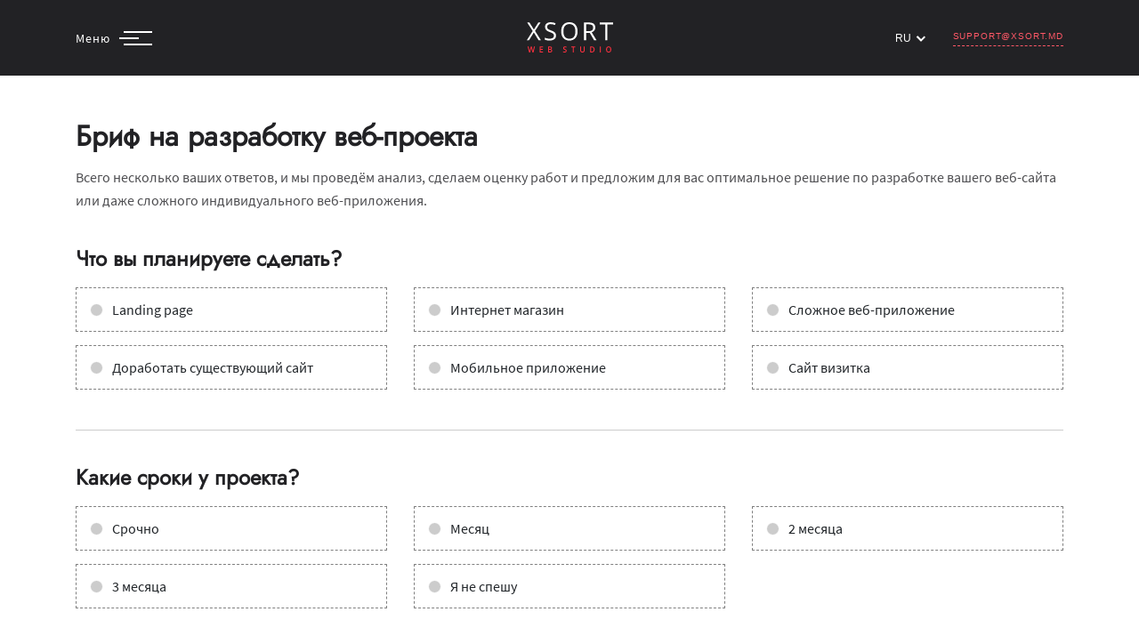

--- FILE ---
content_type: text/html; charset=UTF-8
request_url: https://xsort.md/brief
body_size: 24908
content:
<!DOCTYPE html>
<html lang="ru">

<head>
    <base href="/">
    <meta charset="UTF-8">
    <meta name="viewport" content="width=device-width, user-scalable=no, initial-scale=1.0, maximum-scale=1.0, minimum-scale=1.0">
    <meta http-equiv="x-ua-compatible" content="ie=11">
    <meta name="csrf-token" content="">
    <title>Бриф на разработку сайта от веб-студии Xsort</title>
    <meta name="keywords" content="создание сайтов, продвижение сайтов, разработка сайта, раскрутка сайтов, изготовление сайтов, оптимизация сайтов, стоимость сайта, сколько стоит сайт "/>
    <meta name="description" content="Всего несколько ваших ответов, и мы проведём анализ, сделаем оценку работ и предложим для вас оптимальное решение по разработке вашего веб-сайта или даже сложного индивидуального веб-приложения."/>

    <meta http-equiv="X-UA-Compatible" content="IE=edge">
    <meta name="viewport" content="width=device-width, initial-scale=1.0">
    <meta name="theme-color" content="#222225">

    <meta name="google" content="nositelinkssearchbox" />
    <meta property="og:url"           content="https://xsort.md/brief" />
    <meta property="og:type"          content="website" />
    <meta property="og:title"         content="Бриф на разработку сайта от веб-студии Xsort" />
    <meta property="og:description"   content="Всего несколько ваших ответов, и мы проведём анализ, сделаем оценку работ и предложим для вас оптимальное решение по разработке вашего веб-сайта или даже сложного индивидуального веб-приложения." />
    <meta property="og:image"         content="http://xsort.ru/images/content/portfolio-share/portfolio-share.png" />

    <meta name="twitter:card" content="summary_large_image" />
    <meta name="twitter:title" content="Бриф на разработку сайта от веб-студии Xsort" />
    <meta name="twitter:description" content="Всего несколько ваших ответов, и мы проведём анализ, сделаем оценку работ и предложим для вас оптимальное решение по разработке вашего веб-сайта или даже сложного индивидуального веб-приложения." />
    <meta name="twitter:image" content="http://xsort.ru/images/content/portfolio-share/portfolio-share.png" />
    <meta name="twitter:domain" content="https://xsort.md/brief" />

    <link rel="stylesheet" href="/css/app.css?id=c5a98c4ed07d655b218b">

    <link rel="stylesheet" href="/css/swiper-bundle.min.css">
    <link rel="stylesheet" href="https://unpkg.com/aos@2.3.1/dist/aos.css">

    <script src="https://www.google.com/recaptcha/api.js?render=6LeAiwAdAAAAAAhhW8fdQnqE41wotjWmZ5U4pFvO"></script>

            
    <script>
        dataLayer = [];
        window.recaptchaSiteKey = "6LeAiwAdAAAAAAhhW8fdQnqE41wotjWmZ5U4pFvO";
    </script>


        <script>
            (function (w, d, s, l, i) {
                w[l] = w[l] || [];
                w[l].push({
                    'gtm.start':
                        new Date().getTime(), event: 'gtm.js'
                });
                var f = d.getElementsByTagName(s)[0],
                    j = d.createElement(s), dl = l != 'dataLayer' ? '&l=' + l : '';
                j.async = true;
                j.src =
                    'https://www.googletagmanager.com/gtm.js?id=' + i + dl;
                f.parentNode.insertBefore(j, f);
            })(window, document, 'script', 'dataLayer', 'GTM-NMJ4KHN');
        </script>
        <!-- Google Tag Manager (noscript) -->
        <noscript>
            <iframe src="https://www.googletagmanager.com/ns.html?id=GTM-PQDNG72"
                    height="0" width="0" style="display:none;visibility:hidden"></iframe>
        </noscript>
        <!-- End Google Tag Manager (noscript) -->

</head>

<body id="body"
    class="
                    small-pb
    


"
>
<div id="pageTop"></div>

<div id="application"></div>

    <!-- Header upper -->
<div id="top" class="header
    header--black
">
    <div>

        <nav class="navbar navbar-expand-lg navbar-light
                 bg-light         ">
            <div class="container" id="mobile-header">

                <div class="navbar__toggler-wrap collapsed" id="nav-toggler" data-toggle="collapse"
                     data-target="#navbarNav" aria-controls="navbarNav" aria-expanded="false">
                    <div class="navbar__menu-label source-14 ">
                        Меню                    </div>

                    <div class="navbar-toggler navbar-toggler--decored collapsed" data-toggle="collapse"
                         data-target="#navbarNav" aria-controls="navbarNav" aria-expanded="false"
                         aria-label="Toggle navigation">
                        <div class="toggler__top "></div>
                        <div class="toggler__middle "></div>
                        <div class="toggler__bottom "></div>
                    </div>
                </div>

                <a href="https://xsort.md" class="navbar__logo">
                                            <img src="/images/logos/xsort-logo.svg" alt="Xsort Logo">
                    
                </a>


                <div class="collapse navbar-collapse nav__contacts nav__right" id="navbarNav1">
                    <div class="custom--select-wrapper">
                        <div class="custom--select">
                            <div class="custom--select__trigger ">
                                <span>ru</span>
                                <div class="arrow"></div>
                            </div>
                            <div class="custom--options">
                                    <span class="custom--option
                                                                              sel "
                                           style="display: none;"                                           data-v="/ru/brief"
                                          onclick="location=this.getAttribute('data-v')">
                                        RU
                                    </span>
                                <span class="custom--option 
                                                                             "
                                                                            data-v="/ro/brief"
                                      onclick="location=this.getAttribute('data-v')">RO</span>
                                <span class="custom--option
                                                                         "
                                                                            data-v="/en/brief"
                                      onclick="location=this.getAttribute('data-v')">EN</span>
                            </div>
                        </div>
                    </div>
                    <ul class="info-list">
                        <li><a href="mailto:support@xsort.md" class="gtm-email gtm-email-header text-uppercase"
                               onclick="ym(32076716,'reachGoal','nav-email-click'); fbq('trackCustom', 'Клик на адрес почтового ящика в Header');">support@xsort.md</a>
                        </li>
                    </ul>
                </div>
            </div>
        </nav>
    </div>
    <div class="w-100 h-100" id="hidden-nav-box">
        <div class="collapse nav__items--hidden nav__center--hidden" id="navbarNav">
            <div class="container modal-top">
                <nav class="nav nav-pills">

                    <a class="nav-item nav-link

                             active "

                       href="/brief"><span>RU</span></a>

                    <div class="divider--horizontal"></div>

                    <a class="nav-item nav-link

                           "

                       href="/en/brief "><span>EN</span></a>

                    <div class="divider--horizontal"></div>

                    <a class="nav-item nav-link

                            "

                       href="/ro/brief "><span>RO</span></a>

                </nav>
            </div>
            <div class="modal-top__wrapper">
                <div class="container--med modal-main row">
                    <ul class="navbar-nav hiddenNav__main col-xl-4 col-md-4">
                        <li class="nav-item jost-24">
                            <a href="https://xsort.md/about"
                                data-hover-img="/images/hover/hover-img-about-ru.jpg"> О нас </a>
                        </li>
                        <li class="nav-item jost-24">
                            <a href="https://xsort.md/portfolio"
                                data-hover-img="/images/hover/hover-img-proj-ru.jpg"> Проекты </a>
                        </li>
                        <li class="nav-item jost-24">
                            <a href="https://xsort.md/services"
                                data-hover-img="/images/hover/hover-img-services-ru.jpg"> Услуги </a>
                        </li>
                        <li class="nav-item jost-24">
                            <a href="https://xsort.md/blog"
                                data-hover-img="/images/hover/hover-img-blog-ru.jpg"> Блог </a>
                        </li>
                    </ul>

                    <ul class="navbar-nav hiddenNav__main col-xl-4 col-md-4">
                        <li class="nav-item jost-24">
                            <a href="https://xsort.md/features"
                                data-hover-img="/images/hover/hover-img-features-ru.jpg"> Фичи </a>
                        </li>
                        <li class="nav-item jost-24">
                            <a href="https://xsort.md/technologies"
                                data-hover-img="/images/hover/hover-img-tech-ru.jpg"> Технологии </a>
                        </li>
                        <li class="nav-item jost-24">
                            <a href="https://xsort.md/careers"
                                data-hover-img="/images/hover/hover-img-careers-ru.jpg"> Карьера </a>
                        </li>
                    </ul>


                    <ul class="navbar-nav hiddenNav__main col-xl-4 col-md-4">
                        <li class="nav-item  nav-contact-item">
                            <a href="https://xsort.md/contact"
                                class="jost-24 "
                                data-hover-img="/images/hover/hover-img-contacts-ru.jpg"> Контакты </a>


                            
                            <ul class="nav-contact-list">
                                <li class="nav-contact-list__item d-none d-md-block source-16">
                                    <span>Кишинёв</span>
                                </li>
                                <li class="nav-contact-list__item d-none d-md-block source-14">
                                    <a href="tel:+373 (22) 800-408" class="gtm-phone gtm-phone-nav"
                                       onclick="ym(32076716,'reachGoal','nav-menu-800-408-click'); fbq('trackCustom', 'Клик на 800-408 в burger menu');"><small>+373</small> 22 800 408</a>
                                </li>
                                <li class="nav-contact-list__item source-14">
                                    <a href="tel:+373 (68) 203-242" class="gtm-phone gtm-phone-nav"
                                       onclick="ym(32076716,'reachGoal','nav-menu-203-242-click'); fbq('trackCustom', 'Клик на 203-242 в burger menu');"><small>+373</small> 68 20 32 42</a>
                                </li>
                                <li class="nav-contact-list__item d-none d-md-block source-14">
                                    <a href="mailto:support@xsort.md" class="gtm-email gtm-email-nav"
                                       onclick="ym(32076716,'reachGoal','nav-menu-support-email'); fbq('trackCustom', 'Клик на support@xsort.md в burger menu');">support@xsort.md</a>
                                </li>
                            </ul>
                        </li>
                    </ul>
                </div>
                <div class="container--med">
                    <ul class="form__expedition row">
                        <li class="col-xl-4 col-md-4 container__links video-presentation">
                            <a href="https://xsort.md/brief" class="form__links source-16">Узнайте стоимость                                <span class="icon__send">
                                    <i class="fas fa-calculator"></i>
                                </span>
                            </a>
                        </li>
                        <li class="col-xl-4 col-md-4 container__links contact-us">
                            <a href="" data-toggle="modal" data-target="#contact-form-3" id="callFormTriggerRequest"
                               class="source-16 form__links red-link send-request gtm-call-form gtm-call-form-request"
                               onclick="ym(32076716,'reachGoal','nav-send-form-click'); fbq('trackCustom', 'NavContactFormOpen'); return true;">
                                Отправить заявку
                                <span class="icon__send">
                                    <img width="20" height="10" class="red-arrow" src="/images/icons/arrowRight.svg"
                                         alt="">
                                </span>

                            </a>
                        </li>
                    </ul>
                </div>
            </div>
            <div class="container social-networks">
                <ul class="social-networks__list row">

                    <li class="social-networks__item text-silver col-xl-3 col-3">
                        <noindex>
                            <a rel="nofollow" class="text_silver silver-hover"
                               onclick="window.open('skype:28:f010166a-9fed-4108-9c47-e3d6a8b3ba38?chat&session_id=0daaa520-600c-4048-8fa4-439a9f90891a&origin=launcher?chat', '_blank')">
                                <span class="social__icon">
                                    <i class="fab fa-skype"></i>
                                </span>
                                <span class="social__text text-18 ml-2 jost-18">Skype</span>
                            </a>
                        </noindex>
                    </li>

                    <li class="social-networks__item text-silver col-xl-3 col-3">
                        <noindex>
                            <a rel="nofollow" class="text_silver silver-hover"
                               onclick="window.open('//m.me/xsort', '_blank')">
                                <span class="social__icon">
                                    <i class="fab fa-facebook-messenger"></i>
                                </span>
                                <span class="social__text text-18 ml-2 jost-18">Messenger</span>
                            </a>
                        </noindex>
                    </li>

                    <li class="social-networks__item text-silver col-xl-3 col-3">
                        <noindex>
                            <a rel="nofollow" class="text_silver silver-hover"
                               onclick="window.open('tg://resolve?domain=Xsort_bot', '_blank')">
                                <span class="social__icon">
                                    <i class="fab fa-telegram-plane"></i>
                                </span>
                                <span class="social__text text-18 ml-2 jost-18">Telegram</span>
                            </a>
                        </noindex>
                    </li>

                    <li class="social-networks__item text-silver col-xl-3 col-3">
                        <noindex>
                            <a rel="nofollow" class="text_silver silver-hover"
                               onclick="window.open('viber://pa?chatURI=xsortweb', '_blank')">
                                <span class="social__icon">
                                    <i class="fab fa-viber"></i>
                                </span>
                                <span class="social__text text-18 ml-2 jost-18">Viber</span>
                            </a>
                        </noindex>
                    </li>
                </ul>
            </div>
        </div>
    </div>
</div>

<div class="contact-section modal" id="contact-form-3" tabindex="-1" role="dialog" aria-labelledby="exampleModalLabel"
     aria-hidden="true">
    <div class="modal-dialog" role="document">
        <div class="modal-content">
            <div class="modal-header">
                <button type="button" class="close" data-dismiss="modal" aria-label="Close">
                    <span aria-hidden="true"><i class="fas fa-times"></i></span>
                </button>
            </div>
            <div class="modal-body">
                <div class="container">
                    <div class="content-box">
                        <h3 class="jost-24 text_white mb-3 mb-md-0">Начнём сотрудничество</h3>
                    </div>
                    <div class="inner-content container--med">
                        <div class="contact-form-area">
                            <form id="contact-form-modal"
                                  class="form-for-start-listening"
                                  autocomplete="off"
                                  enctype="multipart/form-data"
                                  onsubmit="ym(32076716,'reachGoal','nav-form-send')
                                            fbq('trackCustom', 'Отправка заявки из всплывающего окна'); return true">

                                <input type="hidden" name="_token" value="">
                                <input type="hidden" name="g-recaptcha-response">
                                <input type="text" name="message" class="d-none">

                                <div class="row">
                                    <div class="col-lg-6 col-md-12 col-sm-12 form-group">
                                        <input class="contact-form-input required text_silver source-16 ym-record-keys" type="text" name="username" onclick="ym(32076716,'reachGoal','send-request-fill'); fbq('trackCustom', 'Начало заполнения формы на проект во всплывающем окне');" required>
                                        <label class="contact-form-label text_silver source-16" for="username">Ваше имя                                            *</label>
                                    </div>
                                    <div class="col-lg-6 col-md-12 col-sm-12 form-group">
                                        <input class="contact-form-input text_silver source-16 ym-record-keys" type="text" name="company">
                                        <label class="contact-form-label text_silver source-16"
                                               for="company">Название компании</label>
                                    </div>
                                    <div class="col-lg-6 col-md-12 col-sm-12 form-group">
                                        <input class="contact-form-input text_silver source-16 ym-record-keys" type="email" name="email" pattern="[a-z0-9._%+-]+@[a-z0-9.-]+\.[a-z]{2,4}$" required>
                                        <label class="contact-form-label text_silver source-16" for="email">Email *</label>
                                    </div>
                                    <div class="col-lg-6 col-md-12 col-sm-12 form-group">
                                        <input class="contact-form-input required text_silver source-16 ym-record-keys w-100  phone-form" type="tel" name="phone">
                                        <label class="contact-form-label text_silver source-16" for="phone">Телефон                                            * <span class="notification-digits text-red collapse">Используйте только цифры</span></label>
                                    </div>
                                    <div class="col-lg-12 col-md-12 col-sm-12 form-group mb-0">
                                        <textarea rows="2" class="contact-form-input text_silver source-16 ym-record-keys" name="m"></textarea>
                                        <label class="contact-form-label text_silver source-16"
                                               for="message">Расскажите о вашем проекте</label>
                                    </div>
                                    <div class="col-lg-6 col-md-6 col-sm-12 policies-quote text_silver source-14 text-center text-md-left"></div>
                                    <div class="col-lg-6 col-md-6 col-sm-12 file-attach d-flex justify-content-center align-items-center align-items-md-end justify-content-md-end">
                                        <a href="javascript:void(0);" class="opc-hover source-16 text_white attach__link">
                                            <span>
                                                <i class="fas fa-paperclip"></i>
                                            </span>
                                            Прикрепить файл                                        </a>
                                    </div>
                                    <div class="text-center text-md-right col-lg-12 col-md-12 col-sm-12">
                                        <input class="file-upload" name="upload" type="file" id="fileinput"
                                               style="width: 0; height: 0; overflow: hidden;"/>
                                        <span class="text_cinnabar" id="filename" style="display: none;"></span>
                                    </div>

                                    <div class="col-lg-12 col-md-12 col-sm-12 form-group message-btn wow slideInUp flex-column"
                                         data-wow-delay="100ms" data-wow-duration="1500ms">
                                        <span class="contact-tooltip">Заполните обязательные поля *</span>
                                        <span id="successCallRequest" class="contact-tooltip-success gtm-form-sent gtm-form-sent-call-request flex-centered">
                                            <i class="far fa-check-square mr-2"></i>
                                            Заявка отправлена.                                        </span>
                                        <span class="contact-tooltip-error contact-tooltip-error-header-1 flex-centered">
                                            Ошибка! Перезагрузите страницу или позвоните нам!                                        </span>
                                        <span class="contact-tooltip-error contact-tooltip-error-header-2 flex-centered">
                                            Ошибка! Максимальный размер файла - 4 мб                                        </span>
                                        <span class="contact-tooltip-error contact-tooltip-error-recaptcha-header flex-centered"></span>
                                        <button id="headerFormSub"
                                                class="btn-style-five button-custom button-custom_bg bg-cinnabar mt-3"
                                                name="submit-form"
                                                >
                                            Отправить                                            <span id="header-form-preloader" class="button-custom__animation-loading">
                                                <i class="fas fa-circle-notch"></i>
                                            </span>
                                        </button>
                                    </div>
                                </div>
                            </form>
                        </div>
                    </div>
                </div>
            </div>
        </div>
    </div>
</div>





<!--Form Back Drop-->
    <div class="form-back-drop"></div>

    <div class="header-space-adaptive"></div>

        <div class="brief-wrapper overflow-hidden" id="brief-wrapper">
        
        <form class="brief"
              id="briefFormSmall"
              autocomplete="off"
              enctype="multipart/form-data"
              name="brief-small">
            <input type="hidden" name="_token" value="">
            <input type="hidden" name="g-recaptcha-response">
            <div class="brief-page-header">
                <div class="brief-header-stages">
                    <div class="container position-relative">
                        <div class="page-header">
                            <h1 class="jost-32 text_shark text_bold">Бриф на разработку веб-проекта</h1>
                            <p class="grey-text source-16">
                                Всего несколько ваших ответов, и мы проведём анализ, сделаем оценку работ и предложим для вас оптимальное решение по разработке вашего веб-сайта или даже сложного индивидуального веб-приложения.                             </p>
                        </div>

                    </div>
                </div>
            </div>
            <div class="container">
                <div class="brief-page-body">
                    <div class="brief-body-questions">
                        <div class="question-box">
                            <h3 class="question jost-24 text_shark">Что вы планируете сделать?</h3>
                            <div class="answers-box row">

                                <div class="answer col-xl-4 col-lg-6 col-md-6">
                                    <label
                                        class="test-form__label test-form__label-plans d-flex justify-content-end align-items-center flex-row-reverse"
                                        for="landing">
                                        <input class="test-form__input" id="landing" name="plans" type="radio"
                                               value="Landing page">
                                        <span class="source-16">Landing page</span>
                                        <span class="checkmark-radio flex-centered"></span>
                                    </label>
                                </div>

                                <div class="answer col-xl-4 col-lg-6 col-md-6">
                                    <label
                                        class="test-form__label test-form__label-plans d-flex justify-content-end align-items-center flex-row-reverse"
                                        for="shop">
                                        <input class="test-form__input" id="shop" name="plans" type="radio"
                                               value="Интернет магазин">
                                        <span class="source-16">Интернет магазин</span>
                                        <span class="checkmark-radio flex-centered"></span>
                                    </label>
                                </div>

                                <div class="answer col-xl-4 col-lg-6 col-md-6">
                                    <label
                                        class="test-form__label test-form__label-plans d-flex justify-content-end align-items-center flex-row-reverse"
                                        for="complex-app">
                                        <input class="test-form__input" id="complex-app" name="plans" type="radio"
                                               value="Сложное веб-приложение">
                                        <span class="source-16">Сложное веб-приложение</span>
                                        <span class="checkmark-radio flex-centered"></span>
                                    </label>
                                </div>

                                <div class="answer col-xl-4 col-lg-6 col-md-6">
                                    <label
                                        class="test-form__label test-form__label-plans d-flex justify-content-end align-items-center flex-row-reverse"
                                        for="upgrade">
                                        <input class="test-form__input" id="upgrade" name="plans" type="radio"
                                               value="Доработать существующий сайт">
                                        <span class="source-16">Доработать существующий сайт</span>
                                        <span class="checkmark-radio flex-centered"></span>
                                    </label>
                                </div>

                                <div class="answer col-xl-4 col-lg-6 col-md-6">
                                    <label
                                        class="test-form__label test-form__label-plans d-flex justify-content-end align-items-center flex-row-reverse"
                                        for="mobile-app">
                                        <input class="test-form__input" id="mobile-app" name="plans" type="radio"
                                               value="Мобильное приложение">
                                        <span class="source-16">Мобильное приложение</span>
                                        <span class="checkmark-radio flex-centered"></span>
                                    </label>
                                </div>

                                <div class="answer col-xl-4 col-lg-6 col-md-6">
                                    <label
                                        class="test-form__label test-form__label-plans d-flex justify-content-end align-items-center flex-row-reverse"
                                        for="bussines-card">
                                        <input class="test-form__input" id="bussines-card" name="plans"
                                               type="radio" value="Сайт визитка">
                                        <span class="source-16">Сайт визитка</span>
                                        <span class="checkmark-radio flex-centered"></span>
                                    </label>
                                </div>

                            </div>
                        </div>
                        <div class="question-box">
                            <h3 class="question jost-24 text_shark">Какие сроки у проекта?</h3>
                            <div class="answers-box row">

                                <div class="answer col-xl-4 col-lg-6 col-md-6">
                                    <label
                                        class="test-form__label test-form__label-term d-flex justify-content-end align-items-center flex-row-reverse"
                                        for="asap">
                                        <input class="test-form__input" id="asap" name="term" type="radio"
                                               value="Срочно">
                                        <span class="source-16">Срочно</span>
                                        <span class="checkmark-radio flex-centered"></span>
                                    </label>
                                </div>

                                <div class="answer col-xl-4 col-lg-6 col-md-6">
                                    <label
                                        class="test-form__label test-form__label-term d-flex justify-content-end align-items-center flex-row-reverse"
                                        for="month">
                                        <input class="test-form__input" id="month" name="term" type="radio"
                                               value="Месяц">
                                        <span class="source-16">Месяц</span>
                                        <span class="checkmark-radio flex-centered"></span>
                                    </label>
                                </div>

                                <div class="answer col-xl-4 col-lg-6 col-md-6">
                                    <label
                                        class="test-form__label test-form__label-term d-flex justify-content-end align-items-center flex-row-reverse"
                                        for="2_months">
                                        <input class="test-form__input" id="2_months" name="term" type="radio"
                                               value="2 месяца">
                                        <span class="source-16">2 месяца</span>
                                        <span class="checkmark-radio flex-centered"></span>
                                    </label>
                                </div>

                                <div class="answer col-xl-4 col-lg-6 col-md-6">
                                    <label
                                        class="test-form__label test-form__label-term d-flex justify-content-end align-items-center flex-row-reverse"
                                        for="3_months">
                                        <input class="test-form__input" id="3_months" name="term" type="radio"
                                               value="3 месяца">
                                        <span class="source-16">3 месяца</span>
                                        <span class="checkmark-radio flex-centered"></span>
                                    </label>
                                </div>

                                <div class="answer col-xl-4 col-lg-6 col-md-6">
                                    <label
                                        class="test-form__label test-form__label-term d-flex justify-content-end align-items-center flex-row-reverse"
                                        for="no_hurry">
                                        <input class="test-form__input" id="no_hurry" name="term" type="radio"
                                               value="Я не спешу">
                                        <span class="source-16">Я не спешу</span>
                                        <span class="checkmark-radio flex-centered"></span>
                                    </label>
                                </div>

                            </div>
                        </div>
                        <div class="question-box">
                            <h3 class="question jost-24 text_shark">Какой тип дизайна вы предпочитаете?                                <span class="tooltip-trigger">
                                    <i class="fas fa-question-circle"></i>
                                    <span class="brief-tooltip source-14">
                                        Существует несколько типов дизайна, и каждый из них преследует свою цель. Наши рекомендации по выбору дизайна вы можете увидеть                                        <a target="_blank" id="modalBlogTrigger"
                                           href="/blog/template-or-individual-web-site">тут.</a>
                                    </span>
                                </span>
                            </h3>
                            <div class="answers-box row">
                                <div class="answer col-xl-3 col-lg-6 col-md-6">
                                    <label
                                        class="test-form__label test-form__label-design d-flex justify-content-end align-items-center flex-row-reverse"
                                        for="themeplate">
                                        <input class="test-form__input" id="themeplate" name="design" type="radio"
                                               value="Темплэйт (Шаблон)">
                                        <span class="source-16">Темплэйт (Шаблон)</span>
                                        <span class="checkmark-radio flex-centered"></span>
                                    </label>
                                </div>

                                <div class="answer col-xl-3 col-lg-6 col-md-6">
                                    <label
                                        class="test-form__label test-form__label-design d-flex justify-content-end align-items-center flex-row-reverse"
                                        for="individual">
                                        <input class="test-form__input" id="individual" name="design" type="radio"
                                               value="Индивидуальный">
                                        <span class="source-16">Индивидуальный</span>
                                        <span class="checkmark-radio flex-centered"></span>
                                    </label>
                                </div>

                                <div class="answer col-xl-3 col-lg-6 col-md-6">
                                    <label
                                        class="test-form__label test-form__label-design d-flex justify-content-end align-items-center flex-row-reverse"
                                        for="got_design">
                                        <input class="test-form__input" id="got_design" name="design" type="radio"
                                               value="У меня свой">
                                        <span class="source-16">У меня свой</span>
                                        <span class="checkmark-radio flex-centered"></span>
                                    </label>
                                </div>

                                <div class="answer col-xl-3 col-lg-6 col-md-6">
                                    <label
                                        class="test-form__label test-form__label-design d-flex justify-content-end align-items-center flex-row-reverse"
                                        for="dont_need_design">
                                        <input class="test-form__input" id="dont_need_design" name="design"
                                               type="radio" value="Мне не нужен дизайн">
                                        <span class="source-16">Мне не нужен дизайн</span>
                                        <span class="checkmark-radio flex-centered"></span>
                                    </label>
                                </div>

                            </div>
                        </div>
                        <div class="question-box">
                            <h3 class="question jost-24 text_shark">Сколько языковых версий сайта/приложения?</h3>
                            <div class="answers-box row">

                                <div class="answer col-xl-3 col-lg-6 col-md-6">
                                    <label
                                        class="test-form__label test-form__label-language d-flex justify-content-end align-items-center flex-row-reverse"
                                        for="one_language">
                                        <input class="test-form__input" id="one_language" name="language"
                                               type="radio" value="Один язык">
                                        <span class="source-16">Один язык</span>
                                        <span class="checkmark-radio flex-centered"></span>
                                    </label>
                                </div>

                                <div class="answer col-xl-3 col-lg-6 col-md-6">
                                    <label
                                        class="test-form__label test-form__label-language d-flex justify-content-end align-items-center flex-row-reverse"
                                        for="two_languages">
                                        <input class="test-form__input" id="two_languages" name="language"
                                               type="radio" value="Два языка">
                                        <span class="source-16">Два языка</span>
                                        <span class="checkmark-radio flex-centered"></span>
                                    </label>
                                </div>

                                <div class="answer col-xl-3 col-lg-6 col-md-6">
                                    <label
                                        class="test-form__label test-form__label-language d-flex justify-content-end align-items-center flex-row-reverse"
                                        for="three_languages">
                                        <input class="test-form__input" id="three_languages" name="language"
                                               type="radio" value="Три языка">
                                        <span class="source-16">Три языка</span>
                                        <span class="checkmark-radio flex-centered"></span>
                                    </label>
                                </div>

                                <div class="answer col-xl-3 col-lg-6 col-md-6">
                                    <label
                                        class="test-form__label test-form__label-language d-flex justify-content-end align-items-center flex-row-reverse"
                                        for="more_languages">
                                        <input class="test-form__input" id="more_languages" name="language"
                                               type="radio" value="4 или более">
                                        <span class="source-16">4 или более</span>
                                        <span class="checkmark-radio flex-centered"></span>
                                    </label>
                                </div>

                            </div>
                        </div>
                        <div class="question-box">
                            <div class="example-box">
                                <h3 class="question jost-24 text_shark">
                                    Какие страницы/разделы будут на сайте?                                    <span class="tooltip-trigger">
                                    <i class="fas fa-question-circle"></i>
                                    <span class="brief-tooltip source-14">
                                        Пример структуры сайта: <br/> 1. Главная <br/> 2. Услуги <br/>   2.1 Услуга №1 <br/>   2.2 Услуга №2 <br/> 3. О компании 4. <br/> Контакты                                    </span>
                                </span>
                                </h3>
                                <p class="source-16">Опишите примерную структуру сайта.</p>
                                <div class="brief-example-input row ml-0 mr-0 mb-3">
                                    <textarea class="brief-input col-xl-12 source-16 text_shark ym-record-keys" name="example" rows="1"
                                              placeholder="Составьте карту сайта"></textarea>
                                </div>
                            </div>
                        </div>
                        <div class="question-box">
                            <h3 class="question jost-24 text_shark">Доменное имя для проекта</h3>
                            <span class="tooltip-trigger">
                                <i class="fas fa-question-circle"></i>
                                <span class="brief-tooltip source-14">
                                    Доменное имя — имя (адрес сайта), которое пользователь вводит в адресной строке своего браузера, когда хочет перейти на ваш сайт.                                    <a target="_blank" id="modalBlogTrigger"
                                       href="/blog/what-is-domain">Подробнее</a>
                                </span>
                            </span>
                            <div class="answers-box row">
                                <div class="brief-host-name-input col-xl-4 col-lg-6 mb-lg-0 mb-md-3 mb-sm-3 mb-3">
                                    <textarea class="brief-input source-16 ym-record-keys"
                                              name="host_name_text"
                                              rows="1"
                                              id="domainName"
                                              placeholder="Введите название домена"
                                              title="Заполните данное поле!"></textarea>
                                </div>
                                <div class="answer col-xl-4 col-lg-3 col-md-6">
                                    <label
                                        class="test-form__label test-form__label-host_name d-flex justify-content-end align-items-center flex-row-reverse"
                                        for="already_bought">
                                        <input class="test-form__input" id="already_bought" name="host_name"
                                               type="radio" value="Уже купили">
                                        <span class="source-16">Уже купили</span>
                                        <span class="checkmark-radio flex-centered"></span>
                                    </label>
                                </div>

                                <div class="answer col-xl-4 col-lg-3 col-md-6">
                                    <label
                                        class="test-form__label test-form__label-host_name d-flex justify-content-end align-items-center flex-row-reverse"
                                        for="help_buy">
                                        <input class="test-form__input" id="help_buy" name="host_name" type="radio"
                                               value="Нужна помощь в покупке">
                                        <span class="source-16">Нужна помощь в покупке</span>
                                        <span class="checkmark-radio flex-centered"></span>
                                    </label>
                                </div>

                            </div>
                        </div>
                        <div class="question-box small-brief__user-info">
                            <h3 class="question jost-24 text_shark">Дополнительная информация</h3>
                            <div class="answers-box w-100">
                                <div class="user-data-top position-relative">
                                    <label for="username">
                                        <input class="brief-input required source-16 d-flex ym-record-keys" name="username" type="text"
                                           placeholder="Ваше имя *">
                                    </label>

                                    <label for="email">
                                        <input class="brief-input required source-16 d-flex ym-record-keys" name="email" type="text"
                                           placeholder="EMAIL *">
                                    </label>

                                    <label for="phone">

                                    <input class="brief-input required source-16 d-flex ym-record-keys" name="phone" type="text"
                                           placeholder="Телефон *">
                                    </label>
                                </div>
                            </div>
                        </div>
                    </div>
                    <div class="load-messages">
                        <p class="err-message" id="err-message">Произошла ошибка <span><i class="fas fa-exclamation-triangle mr-2"></i><br/>Перезагрузите страницу или попробуйте позже! </span></p>
                        <p id="err-message-500"
                           class="err-message-500 text-danger">Ошибка! Максимальный размер файла - 4 мб </span></p>
                        <p class="contact-tooltip-error-recaptcha-1 text-danger"></p>
                    </div>
                </div>
                <div class="brief-page-footer justify-content-end">
                    <button id="sub-button-small" type="submit" class="sub-button source-18" name="submit-small-form">
                        <span>Отправить</span>
                        <svg width="18" height="16" viewBox="0 0 18 16" fill="none" xmlns="http://www.w3.org/2000/svg">
                            <path d="M16.928 6.39449L2.40519 0.368391C1.79337 0.114493 1.1022 0.226184 0.601363 0.659731C0.100527 1.09335 -0.108934 1.76142 0.0547531 2.4033L1.48189 7.9999L0.0547531 13.5965C-0.108934 14.2384 0.100491 14.9064 0.601327 15.3401C1.10311 15.7745 1.79446 15.8848 2.40519 15.6314L16.928 9.60531C17.5892 9.33095 18 8.71579 18 7.9999C18 7.28401 17.5892 6.66885 16.928 6.39449ZM16.5238 8.63113L2.00097 14.6572C1.75674 14.7585 1.49162 14.7158 1.29169 14.5427C1.09179 14.3696 1.01146 14.1133 1.07678 13.8571L2.43589 8.52724H7.67645C7.96772 8.52724 8.20383 8.29113 8.20383 7.99986C8.20383 7.70859 7.96772 7.47248 7.67645 7.47248H2.43592L1.07678 2.14273C1.01146 1.88651 1.09179 1.63022 1.29169 1.45714C1.49159 1.28407 1.75663 1.24125 2.00093 1.34257L16.5238 7.36867C16.9149 7.53095 16.9453 7.89285 16.9453 7.9999C16.9453 8.10695 16.9149 8.46885 16.5238 8.63113Z" fill="#222225"/>
                        </svg>
                    </button>
                </div>
            </div>
        </form>
        
        
        

        
        <form class="brief" id="briefForm" autocomplete="off"
              enctype="multipart/form-data" name="brief">
            <input type="hidden" name="_token" value="">
            <div id="brief-pages-container">
                
                <div class="brief-page">
                    <div class="brief-page-header">
                        <div class="brief-header-stages">
                            <div class="container position-relative">
                                <div class="brief-page__title-container">
                                    <h2 class="mb-0 jost-32 text_bold text_shark">Спасибо!</h2>
                                    <p class="mb-0 source-16">Мы получили ваши данные, с вами скоро свяжутся. Ответьте ещё на несколько вопросов, и тогда мы более точно сможем проанализировать и оценить ваш проект.</p>
                                </div>
                                <div class="step-box d-flex justify-content-end align-items-center mr-0 mr-lg-4">
                                    <span class="step-box-__progress-name mr-1 mr-md-3">Шаг</span>
                                    <div class="step-box__progress-circle">
                                        <span class="step-box-__progress-text">2/3</span>
                                    </div>
                                </div>
                            </div>
                        </div>
                    </div>
                    <div class="container">
                        <div class="brief-page-body">
                            <div class="brief-body-questions">
                                <div class="question-box">
                                    <h3 class="question width-question jost-24 text_shark">
                                        Поделитесь примерами/проектами которые вас впечатлили                                        <span class="tooltip-trigger">
                                            <i class="fas fa-question-circle"></i>
                                            <span class="brief-tooltip source-14">
                                                Пример указания отличий: www.xsort.ru - здесь мне нравится почти всё, но лишним является блок О НАС и ПАРТНЁРЫ - www.youtube.com - мне понравились цвета, которые использует сайт                                            </span>
                                        </span>
                                    </h3>
                                    <div class="answers-box">
                                        <div class="example-box">
                                            <div class="brief-example-input">
                                            <textarea class="brief-input source-16 ym-record-keys" name="differences" rows="1"
                                                      placeholder="Введите текст"></textarea>
                                            </div>
                                        </div>

                                    </div>
                                </div>
                                <div class="question-box">
                                    <h3 class="question jost-24 text_shark">Какое количество товаров/услуг будет на сайте?</h3>
                                    <div class="answers-box">
                                        <div class="example-box">
                                            <div class="brief-example-input">
                                                <textarea class="brief-input source-16 ym-record-keys" name="services_number" rows="1"
                                                          placeholder="Пример: на сайте будет 5000+ товаров"></textarea>
                                            </div>
                                        </div>
                                    </div>
                                </div>
                                <div class="question-box">
                                    <h3 class="question jost-24 text_shark">Как часто нужно будет обновлять или подгружать новые товары/услуги?</h3>
                                    <div class="answers-box row">

                                        <div class="answer col-xl-4 col-lg-6 col-md-6">
                                            <label
                                                class="test-form__label test-form__label-updates d-flex justify-content-end align-items-center flex-row-reverse source-16"
                                                for="not-often">
                                                <input class="test-form__input" id="not-often" name="updates"
                                                       type="radio" value="Не часто">
                                                <span>Не часто</span>
                                                <span class="checkmark-radio flex-centered"></span>
                                            </label>
                                        </div>

                                        <div class="answer col-xl-4 col-lg-6 col-md-6">
                                            <label
                                                class="test-form__label test-form__label-updates d-flex justify-content-end align-items-center flex-row-reverse source-16"
                                                for="weekly">
                                                <input class="test-form__input" id="weekly" name="updates"
                                                       type="radio" value="Раз в неделю">
                                                <span>Раз в неделю</span>
                                                <span class="checkmark-radio flex-centered"></span>
                                            </label>
                                        </div>

                                        <div class="answer col-xl-4 col-lg-6 col-md-6">
                                            <label
                                                class="test-form__label test-form__label-updates d-flex justify-content-end align-items-center flex-row-reverse source-16"
                                                for="multiple">
                                                <input class="test-form__input" id="multiple" name="updates"
                                                       type="radio" value="Несколько раз в сутки">
                                                <span>Несколько раз в сутки</span>
                                                <span class="checkmark-radio flex-centered"></span>
                                            </label>
                                        </div>

                                        <div class="answer col-xl-4 col-lg-6 col-md-6">
                                            <label
                                                class="test-form__label test-form__label-updates d-flex justify-content-end align-items-center flex-row-reverse source-16"
                                                for="daily">
                                                <input class="test-form__input" id="daily" name="updates"
                                                       type="radio" value="Раз в сутки">
                                                <span>Раз в сутки</span>
                                                <span class="checkmark-radio flex-centered"></span>
                                            </label>
                                        </div>

                                        <div class="answer col-xl-4 col-lg-6 col-md-6">
                                            <label
                                                class="test-form__label test-form__label-updates d-flex justify-content-end align-items-center flex-row-reverse source-16"
                                                for="live-updates">
                                                <input class="test-form__input" id="live-updates" name="updates"
                                                       type="radio" value="В реальном времени">
                                                <span>В реальном времени</span>
                                                <span class="checkmark-radio flex-centered"></span>
                                            </label>
                                        </div>

                                    </div>
                                </div>
                                <div class="question-box">
                                    <h3 class="question jost-24 text_shark">Оплата товаров и услуг</h3>
                                    <div class="answers-box row">

                                        <div class="answer col-xl-3 col-lg-6 col-md-6">
                                            <label
                                                class="test-form__label test-form__label-checkbox d-flex justify-content-end align-items-center flex-row-reverse source-16"
                                                for="site-online-payment">
                                                <input class="test-form__input" id="site-online-payment"
                                                       name="payment[]" type="checkbox"
                                                       value="Онлайн оплата на сайте">
                                                <span>Онлайн оплата на сайте</span>
                                                <span class="checkmark-check flex-centered"></span>
                                            </label>
                                        </div>

                                        <div class="answer col-xl-3 col-lg-6 col-md-6">
                                            <label
                                                class="test-form__label test-form__label-checkbox d-flex justify-content-end align-items-center flex-row-reverse source-16"
                                                for="offline-cash">
                                                <input class="test-form__input" id="offline-cash" name="payment[]"
                                                       type="checkbox" value="Офлайн наличными">
                                                <span>Офлайн наличными</span>
                                                <span class="checkmark-check flex-centered"></span>
                                            </label>
                                        </div>

                                        <div class="answer col-xl-3 col-lg-6 col-md-6">
                                            <label
                                                class="test-form__label test-form__label-checkbox d-flex justify-content-end align-items-center flex-row-reverse source-16"
                                                for="offline-card">
                                                <input class="test-form__input" id="offline-card" name="payment[]"
                                                       type="checkbox" value="Офлайн картой">
                                                <span>Офлайн картой</span>
                                                <span class="checkmark-check flex-centered"></span>
                                            </label>
                                        </div>

                                        <div class="answer col-xl-3 col-lg-6 col-md-6">
                                            <label
                                                class="test-form__label test-form__label-checkbox d-flex justify-content-end align-items-center flex-row-reverse source-16"
                                                for="check-payment">
                                                <input class="test-form__input" id="check-payment" name="payment[]"
                                                       type="checkbox" value="Счет на оплату">
                                                <span>Счет на оплату</span>
                                                <span class="checkmark-check flex-centered"></span>
                                            </label>
                                        </div>
                                    </div>
                                </div>
                                <div class="question-box">
                                    <h3 class="question jost-24 text_shark">Какая у вашей компании CRM система?                                        <span class="tooltip-trigger">
                                            <i class="fas fa-question-circle"></i>
                                            <span class="brief-tooltip source-14">
                                                CRM – система управления взаимоотношения с клиентами, с помощью которой вы обрабатываете заявки и автоматизируете рутинные бизнес-процессы компании.                                            </span>
                                        </span>
                                    </h3>
                                    <div class="answers-box">
                                        <div class="row">
                                            <div class="col-xl-6 col-lg-6">
                                                <div class="answers-box">
                                                    <div class="example-box">
                                                        <div class="brief-example-input got-crm-input">
                                                            <textarea class="brief-input source-16 ym-record-keys" name="what_crm"
                                                                      rows="1"
                                                                      placeholder="Мы используем в качестве основной CRM системы... "></textarea>
                                                        </div>
                                                    </div>
                                                </div>
                                                <div class="answers-box">
                                                    <div class="example-box">
                                                        <div class="brief-example-input got-crm-input mt-4">
                                                            <p class="mb-0 source-16">Сколько сотрудников её используют?</p>
                                                            <textarea class="brief-input source-16 ym-record-keys" name="workers_number"
                                                                      rows="1"
                                                                      placeholder="Введите число"></textarea>
                                                        </div>
                                                    </div>
                                                </div>
                                                <div class="answers-box">
                                                    <div class="example-box">
                                                        <div
                                                            class="brief-example-input got-crm-input mt-4 mb-3 mb-lg-0">
                                                            <p class="mb-0 source-16">Какие роли у сотрудников в системе?</p>
                                                            <textarea class="brief-input source-16 ym-record-keys" name="worker_role"
                                                                      rows="1"
                                                                      placeholder="Пример: Бухгалтер, контент-менеджер, маркетолог"></textarea>
                                                        </div>
                                                    </div>
                                                </div>
                                            </div>
                                            <div class="col-xl-6 col-lg-6">
                                                <div class="answer">
                                                    <label
                                                        class="mb-1 test-form__label test-form__label-checkbox flex-centered flex-row-reverse source-16"
                                                        for="no-crm">
                                                        <input class="test-form__input" id="no-crm" name="no_crm"
                                                               type="checkbox" value="У нас нет CRM системы">
                                                        <span class="source-16">У нас нет CRM системы</span>
                                                        <span class="checkmark-check flex-centered"></span>
                                                    </label>
                                                </div>
                                                <div class="answers-box">
                                                    <div class="example-box">
                                                        <div class="brief-example-input no-crm-input disabled mt-4">
                                                            <p class="mb-0 source-16">Как сейчас обрабатываются заявки?</p>
                                                            <textarea class="brief-input source-16 ym-record-keys" name="works_now"
                                                                      rows="1"
                                                                      placeholder="Введите текст"
                                                                      disabled></textarea>
                                                        </div>
                                                    </div>
                                                </div>
                                            </div>
                                        </div>
                                    </div>
                                </div>
                                <div class="question-box questions-list">
                                    <h3 class="question jost-24 text_shark">Выберите фичи для вашего проекта</h3>
                                    <div class="row">
                                                                                                                                    <div class="answer brief-features__answer d-none col-xl-4 col-lg-6 col-md-12">
                                                    <label
                                                        class="test-form__label test-form__label-checkbox d-flex justify-content-end align-items-center flex-row-reverse source-16"
                                                        for="feature-252">
                                                        <input class="test-form__input source-16" id="feature-252"
                                                               name="functions[]" type="checkbox"
                                                               value="MIA - Мгновенные платежи">
                                                        <span>- MIA - Мгновенные платежи</span>
                                                        <span class="checkmark-check flex-centered"></span>
                                                    </label>
                                                </div>
                                                                                            <div class="answer brief-features__answer d-none col-xl-4 col-lg-6 col-md-12">
                                                    <label
                                                        class="test-form__label test-form__label-checkbox d-flex justify-content-end align-items-center flex-row-reverse source-16"
                                                        for="feature-45">
                                                        <input class="test-form__input source-16" id="feature-45"
                                                               name="functions[]" type="checkbox"
                                                               value="Онлайн платежи - MAIB, Victoriabank, MICB, PayNet, Yandex, PayPal и др.">
                                                        <span>- Онлайн платежи - MAIB, Victoriabank, MICB, PayNet, Yandex, PayPal и др.</span>
                                                        <span class="checkmark-check flex-centered"></span>
                                                    </label>
                                                </div>
                                                                                            <div class="answer brief-features__answer d-none col-xl-4 col-lg-6 col-md-12">
                                                    <label
                                                        class="test-form__label test-form__label-checkbox d-flex justify-content-end align-items-center flex-row-reverse source-16"
                                                        for="feature-46">
                                                        <input class="test-form__input source-16" id="feature-46"
                                                               name="functions[]" type="checkbox"
                                                               value="1С интеграция – товары, цены, остатки, заказы">
                                                        <span>- 1С интеграция – товары, цены, остатки, заказы</span>
                                                        <span class="checkmark-check flex-centered"></span>
                                                    </label>
                                                </div>
                                                                                            <div class="answer brief-features__answer d-none col-xl-4 col-lg-6 col-md-12">
                                                    <label
                                                        class="test-form__label test-form__label-checkbox d-flex justify-content-end align-items-center flex-row-reverse source-16"
                                                        for="feature-99">
                                                        <input class="test-form__input source-16" id="feature-99"
                                                               name="functions[]" type="checkbox"
                                                               value="CRM интеграция (заявки / лиды / продукты / др.)">
                                                        <span>- CRM интеграция (заявки / лиды / продукты / др.)</span>
                                                        <span class="checkmark-check flex-centered"></span>
                                                    </label>
                                                </div>
                                                                                            <div class="answer brief-features__answer d-none col-xl-4 col-lg-6 col-md-12">
                                                    <label
                                                        class="test-form__label test-form__label-checkbox d-flex justify-content-end align-items-center flex-row-reverse source-16"
                                                        for="feature-36">
                                                        <input class="test-form__input source-16" id="feature-36"
                                                               name="functions[]" type="checkbox"
                                                               value="Модуль онлайн записи на услугу">
                                                        <span>- Модуль онлайн записи на услугу</span>
                                                        <span class="checkmark-check flex-centered"></span>
                                                    </label>
                                                </div>
                                                                                            <div class="answer brief-features__answer d-none col-xl-4 col-lg-6 col-md-12">
                                                    <label
                                                        class="test-form__label test-form__label-checkbox d-flex justify-content-end align-items-center flex-row-reverse source-16"
                                                        for="feature-16">
                                                        <input class="test-form__input source-16" id="feature-16"
                                                               name="functions[]" type="checkbox"
                                                               value="Индивидуальная админ. панель">
                                                        <span>- Индивидуальная админ. панель</span>
                                                        <span class="checkmark-check flex-centered"></span>
                                                    </label>
                                                </div>
                                                                                            <div class="answer brief-features__answer d-none col-xl-4 col-lg-6 col-md-12">
                                                    <label
                                                        class="test-form__label test-form__label-checkbox d-flex justify-content-end align-items-center flex-row-reverse source-16"
                                                        for="feature-35">
                                                        <input class="test-form__input source-16" id="feature-35"
                                                               name="functions[]" type="checkbox"
                                                               value="SMS-оповещения">
                                                        <span>- SMS-оповещения</span>
                                                        <span class="checkmark-check flex-centered"></span>
                                                    </label>
                                                </div>
                                                                                            <div class="answer brief-features__answer d-none col-xl-4 col-lg-6 col-md-12">
                                                    <label
                                                        class="test-form__label test-form__label-checkbox d-flex justify-content-end align-items-center flex-row-reverse source-16"
                                                        for="feature-34">
                                                        <input class="test-form__input source-16" id="feature-34"
                                                               name="functions[]" type="checkbox"
                                                               value="Обмен данных по API">
                                                        <span>- Обмен данных по API</span>
                                                        <span class="checkmark-check flex-centered"></span>
                                                    </label>
                                                </div>
                                                                                            <div class="answer brief-features__answer d-none col-xl-4 col-lg-6 col-md-12">
                                                    <label
                                                        class="test-form__label test-form__label-checkbox d-flex justify-content-end align-items-center flex-row-reverse source-16"
                                                        for="feature-18">
                                                        <input class="test-form__input source-16" id="feature-18"
                                                               name="functions[]" type="checkbox"
                                                               value="Мультиязычность">
                                                        <span>- Мультиязычность</span>
                                                        <span class="checkmark-check flex-centered"></span>
                                                    </label>
                                                </div>
                                                                                            <div class="answer brief-features__answer d-none col-xl-4 col-lg-6 col-md-12">
                                                    <label
                                                        class="test-form__label test-form__label-checkbox d-flex justify-content-end align-items-center flex-row-reverse source-16"
                                                        for="feature-98">
                                                        <input class="test-form__input source-16" id="feature-98"
                                                               name="functions[]" type="checkbox"
                                                               value="Регистрация через соц. сети (Fb / Google / др.)">
                                                        <span>- Регистрация через соц. сети (Fb / Google / др.)</span>
                                                        <span class="checkmark-check flex-centered"></span>
                                                    </label>
                                                </div>
                                                                                            <div class="answer brief-features__answer d-none col-xl-4 col-lg-6 col-md-12">
                                                    <label
                                                        class="test-form__label test-form__label-checkbox d-flex justify-content-end align-items-center flex-row-reverse source-16"
                                                        for="feature-14">
                                                        <input class="test-form__input source-16" id="feature-14"
                                                               name="functions[]" type="checkbox"
                                                               value="Быстрая регистрация (одно поле - email)">
                                                        <span>- Быстрая регистрация (одно поле - email)</span>
                                                        <span class="checkmark-check flex-centered"></span>
                                                    </label>
                                                </div>
                                                                                            <div class="answer brief-features__answer d-none col-xl-4 col-lg-6 col-md-12">
                                                    <label
                                                        class="test-form__label test-form__label-checkbox d-flex justify-content-end align-items-center flex-row-reverse source-16"
                                                        for="feature-15">
                                                        <input class="test-form__input source-16" id="feature-15"
                                                               name="functions[]" type="checkbox"
                                                               value="Базовая SEO-оптимизация и аналитика">
                                                        <span>- Базовая SEO-оптимизация и аналитика</span>
                                                        <span class="checkmark-check flex-centered"></span>
                                                    </label>
                                                </div>
                                                                                            <div class="answer brief-features__answer d-none col-xl-4 col-lg-6 col-md-12">
                                                    <label
                                                        class="test-form__label test-form__label-checkbox d-flex justify-content-end align-items-center flex-row-reverse source-16"
                                                        for="feature-103">
                                                        <input class="test-form__input source-16" id="feature-103"
                                                               name="functions[]" type="checkbox"
                                                               value="Онлайн-консультант / чат">
                                                        <span>- Онлайн-консультант / чат</span>
                                                        <span class="checkmark-check flex-centered"></span>
                                                    </label>
                                                </div>
                                                                                            <div class="answer brief-features__answer d-none col-xl-4 col-lg-6 col-md-12">
                                                    <label
                                                        class="test-form__label test-form__label-checkbox d-flex justify-content-end align-items-center flex-row-reverse source-16"
                                                        for="feature-101">
                                                        <input class="test-form__input source-16" id="feature-101"
                                                               name="functions[]" type="checkbox"
                                                               value="Чат-бот (авто общение с пользователем)">
                                                        <span>- Чат-бот (авто общение с пользователем)</span>
                                                        <span class="checkmark-check flex-centered"></span>
                                                    </label>
                                                </div>
                                                                                            <div class="answer brief-features__answer d-none col-xl-4 col-lg-6 col-md-12">
                                                    <label
                                                        class="test-form__label test-form__label-checkbox d-flex justify-content-end align-items-center flex-row-reverse source-16"
                                                        for="feature-13">
                                                        <input class="test-form__input source-16" id="feature-13"
                                                               name="functions[]" type="checkbox"
                                                               value="Личный кабинет пользователя">
                                                        <span>- Личный кабинет пользователя</span>
                                                        <span class="checkmark-check flex-centered"></span>
                                                    </label>
                                                </div>
                                                                                            <div class="answer brief-features__answer d-none col-xl-4 col-lg-6 col-md-12">
                                                    <label
                                                        class="test-form__label test-form__label-checkbox d-flex justify-content-end align-items-center flex-row-reverse source-16"
                                                        for="feature-7">
                                                        <input class="test-form__input source-16" id="feature-7"
                                                               name="functions[]" type="checkbox"
                                                               value="UX/UI дизайн">
                                                        <span>- UX/UI дизайн</span>
                                                        <span class="checkmark-check flex-centered"></span>
                                                    </label>
                                                </div>
                                                                                            <div class="answer brief-features__answer d-none col-xl-4 col-lg-6 col-md-12">
                                                    <label
                                                        class="test-form__label test-form__label-checkbox d-flex justify-content-end align-items-center flex-row-reverse source-16"
                                                        for="feature-102">
                                                        <input class="test-form__input source-16" id="feature-102"
                                                               name="functions[]" type="checkbox"
                                                               value="Регистрация через SMS">
                                                        <span>- Регистрация через SMS</span>
                                                        <span class="checkmark-check flex-centered"></span>
                                                    </label>
                                                </div>
                                                                                            <div class="answer brief-features__answer d-none col-xl-4 col-lg-6 col-md-12">
                                                    <label
                                                        class="test-form__label test-form__label-checkbox d-flex justify-content-end align-items-center flex-row-reverse source-16"
                                                        for="feature-22">
                                                        <input class="test-form__input source-16" id="feature-22"
                                                               name="functions[]" type="checkbox"
                                                               value="Интеграция с внешними сервисами">
                                                        <span>- Интеграция с внешними сервисами</span>
                                                        <span class="checkmark-check flex-centered"></span>
                                                    </label>
                                                </div>
                                                                                            <div class="answer brief-features__answer d-none col-xl-4 col-lg-6 col-md-12">
                                                    <label
                                                        class="test-form__label test-form__label-checkbox d-flex justify-content-end align-items-center flex-row-reverse source-16"
                                                        for="feature-12">
                                                        <input class="test-form__input source-16" id="feature-12"
                                                               name="functions[]" type="checkbox"
                                                               value="Генератор сертификатов / промо-кодов">
                                                        <span>- Генератор сертификатов / промо-кодов</span>
                                                        <span class="checkmark-check flex-centered"></span>
                                                    </label>
                                                </div>
                                                                                            <div class="answer brief-features__answer d-none col-xl-4 col-lg-6 col-md-12">
                                                    <label
                                                        class="test-form__label test-form__label-checkbox d-flex justify-content-end align-items-center flex-row-reverse source-16"
                                                        for="feature-225">
                                                        <input class="test-form__input source-16" id="feature-225"
                                                               name="functions[]" type="checkbox"
                                                               value="Просмотр товара в 3D">
                                                        <span>- Просмотр товара в 3D</span>
                                                        <span class="checkmark-check flex-centered"></span>
                                                    </label>
                                                </div>
                                                                                            <div class="answer brief-features__answer d-none col-xl-4 col-lg-6 col-md-12">
                                                    <label
                                                        class="test-form__label test-form__label-checkbox d-flex justify-content-end align-items-center flex-row-reverse source-16"
                                                        for="feature-224">
                                                        <input class="test-form__input source-16" id="feature-224"
                                                               name="functions[]" type="checkbox"
                                                               value="Виртуальный тур">
                                                        <span>- Виртуальный тур</span>
                                                        <span class="checkmark-check flex-centered"></span>
                                                    </label>
                                                </div>
                                                                                            <div class="answer brief-features__answer d-none col-xl-4 col-lg-6 col-md-12">
                                                    <label
                                                        class="test-form__label test-form__label-checkbox d-flex justify-content-end align-items-center flex-row-reverse source-16"
                                                        for="feature-241">
                                                        <input class="test-form__input source-16" id="feature-241"
                                                               name="functions[]" type="checkbox"
                                                               value="Экспорт данных в табличном виде">
                                                        <span>- Экспорт данных в табличном виде</span>
                                                        <span class="checkmark-check flex-centered"></span>
                                                    </label>
                                                </div>
                                                                                            <div class="answer brief-features__answer d-none col-xl-4 col-lg-6 col-md-12">
                                                    <label
                                                        class="test-form__label test-form__label-checkbox d-flex justify-content-end align-items-center flex-row-reverse source-16"
                                                        for="feature-233">
                                                        <input class="test-form__input source-16" id="feature-233"
                                                               name="functions[]" type="checkbox"
                                                               value="Интеграция IUTE кредит">
                                                        <span>- Интеграция IUTE кредит</span>
                                                        <span class="checkmark-check flex-centered"></span>
                                                    </label>
                                                </div>
                                                                                            <div class="answer brief-features__answer d-none col-xl-4 col-lg-6 col-md-12">
                                                    <label
                                                        class="test-form__label test-form__label-checkbox d-flex justify-content-end align-items-center flex-row-reverse source-16"
                                                        for="feature-234">
                                                        <input class="test-form__input source-16" id="feature-234"
                                                               name="functions[]" type="checkbox"
                                                               value="Личный кабинет оптовиков">
                                                        <span>- Личный кабинет оптовиков</span>
                                                        <span class="checkmark-check flex-centered"></span>
                                                    </label>
                                                </div>
                                                                                            <div class="answer brief-features__answer d-none col-xl-4 col-lg-6 col-md-12">
                                                    <label
                                                        class="test-form__label test-form__label-checkbox d-flex justify-content-end align-items-center flex-row-reverse source-16"
                                                        for="feature-235">
                                                        <input class="test-form__input source-16" id="feature-235"
                                                               name="functions[]" type="checkbox"
                                                               value="Автоматическая оплата через STAR card">
                                                        <span>- Автоматическая оплата через STAR card</span>
                                                        <span class="checkmark-check flex-centered"></span>
                                                    </label>
                                                </div>
                                                                                            <div class="answer brief-features__answer d-none col-xl-4 col-lg-6 col-md-12">
                                                    <label
                                                        class="test-form__label test-form__label-checkbox d-flex justify-content-end align-items-center flex-row-reverse source-16"
                                                        for="feature-236">
                                                        <input class="test-form__input source-16" id="feature-236"
                                                               name="functions[]" type="checkbox"
                                                               value="Frontend и backend разработка">
                                                        <span>- Frontend и backend разработка</span>
                                                        <span class="checkmark-check flex-centered"></span>
                                                    </label>
                                                </div>
                                                                                            <div class="answer brief-features__answer d-none col-xl-4 col-lg-6 col-md-12">
                                                    <label
                                                        class="test-form__label test-form__label-checkbox d-flex justify-content-end align-items-center flex-row-reverse source-16"
                                                        for="feature-237">
                                                        <input class="test-form__input source-16" id="feature-237"
                                                               name="functions[]" type="checkbox"
                                                               value="Интерактивные игры: викторины, тесты">
                                                        <span>- Интерактивные игры: викторины, тесты</span>
                                                        <span class="checkmark-check flex-centered"></span>
                                                    </label>
                                                </div>
                                                                                            <div class="answer brief-features__answer d-none col-xl-4 col-lg-6 col-md-12">
                                                    <label
                                                        class="test-form__label test-form__label-checkbox d-flex justify-content-end align-items-center flex-row-reverse source-16"
                                                        for="feature-238">
                                                        <input class="test-form__input source-16" id="feature-238"
                                                               name="functions[]" type="checkbox"
                                                               value="Раздел Блог">
                                                        <span>- Раздел Блог</span>
                                                        <span class="checkmark-check flex-centered"></span>
                                                    </label>
                                                </div>
                                                                                            <div class="answer brief-features__answer d-none col-xl-4 col-lg-6 col-md-12">
                                                    <label
                                                        class="test-form__label test-form__label-checkbox d-flex justify-content-end align-items-center flex-row-reverse source-16"
                                                        for="feature-239">
                                                        <input class="test-form__input source-16" id="feature-239"
                                                               name="functions[]" type="checkbox"
                                                               value="Поиск/Фильтрация результатов на карте">
                                                        <span>- Поиск/Фильтрация результатов на карте</span>
                                                        <span class="checkmark-check flex-centered"></span>
                                                    </label>
                                                </div>
                                                                                            <div class="answer brief-features__answer d-none col-xl-4 col-lg-6 col-md-12">
                                                    <label
                                                        class="test-form__label test-form__label-checkbox d-flex justify-content-end align-items-center flex-row-reverse source-16"
                                                        for="feature-240">
                                                        <input class="test-form__input source-16" id="feature-240"
                                                               name="functions[]" type="checkbox"
                                                               value="Интеграция с Yandex Карты, Google Maps">
                                                        <span>- Интеграция с Yandex Карты, Google Maps</span>
                                                        <span class="checkmark-check flex-centered"></span>
                                                    </label>
                                                </div>
                                                                                            <div class="answer brief-features__answer d-none col-xl-4 col-lg-6 col-md-12">
                                                    <label
                                                        class="test-form__label test-form__label-checkbox d-flex justify-content-end align-items-center flex-row-reverse source-16"
                                                        for="feature-11">
                                                        <input class="test-form__input source-16" id="feature-11"
                                                               name="functions[]" type="checkbox"
                                                               value="Система рейтингов">
                                                        <span>- Система рейтингов</span>
                                                        <span class="checkmark-check flex-centered"></span>
                                                    </label>
                                                </div>
                                                                                            <div class="answer brief-features__answer d-none col-xl-4 col-lg-6 col-md-12">
                                                    <label
                                                        class="test-form__label test-form__label-checkbox d-flex justify-content-end align-items-center flex-row-reverse source-16"
                                                        for="feature-242">
                                                        <input class="test-form__input source-16" id="feature-242"
                                                               name="functions[]" type="checkbox"
                                                               value="Календарь нерабочих дней">
                                                        <span>- Календарь нерабочих дней</span>
                                                        <span class="checkmark-check flex-centered"></span>
                                                    </label>
                                                </div>
                                                                                            <div class="answer brief-features__answer d-none col-xl-4 col-lg-6 col-md-12">
                                                    <label
                                                        class="test-form__label test-form__label-checkbox d-flex justify-content-end align-items-center flex-row-reverse source-16"
                                                        for="feature-243">
                                                        <input class="test-form__input source-16" id="feature-243"
                                                               name="functions[]" type="checkbox"
                                                               value="Оптимизация загружаемых на сайт изображений">
                                                        <span>- Оптимизация загружаемых на сайт изображений</span>
                                                        <span class="checkmark-check flex-centered"></span>
                                                    </label>
                                                </div>
                                                                                            <div class="answer brief-features__answer d-none col-xl-4 col-lg-6 col-md-12">
                                                    <label
                                                        class="test-form__label test-form__label-checkbox d-flex justify-content-end align-items-center flex-row-reverse source-16"
                                                        for="feature-244">
                                                        <input class="test-form__input source-16" id="feature-244"
                                                               name="functions[]" type="checkbox"
                                                               value="Настройка мета-тегов и мета-описания для страниц">
                                                        <span>- Настройка мета-тегов и мета-описания для страниц</span>
                                                        <span class="checkmark-check flex-centered"></span>
                                                    </label>
                                                </div>
                                                                                            <div class="answer brief-features__answer d-none col-xl-4 col-lg-6 col-md-12">
                                                    <label
                                                        class="test-form__label test-form__label-checkbox d-flex justify-content-end align-items-center flex-row-reverse source-16"
                                                        for="feature-245">
                                                        <input class="test-form__input source-16" id="feature-245"
                                                               name="functions[]" type="checkbox"
                                                               value="Подключение Google Analytics, Facebook Pixel, Yandex Metrica">
                                                        <span>- Подключение Google Analytics, Facebook Pixel, Yandex Metrica</span>
                                                        <span class="checkmark-check flex-centered"></span>
                                                    </label>
                                                </div>
                                                                                            <div class="answer brief-features__answer d-none col-xl-4 col-lg-6 col-md-12">
                                                    <label
                                                        class="test-form__label test-form__label-checkbox d-flex justify-content-end align-items-center flex-row-reverse source-16"
                                                        for="feature-246">
                                                        <input class="test-form__input source-16" id="feature-246"
                                                               name="functions[]" type="checkbox"
                                                               value="Программа лояльности (начисление и оплата баллами)">
                                                        <span>- Программа лояльности (начисление и оплата баллами)</span>
                                                        <span class="checkmark-check flex-centered"></span>
                                                    </label>
                                                </div>
                                                                                            <div class="answer brief-features__answer d-none col-xl-4 col-lg-6 col-md-12">
                                                    <label
                                                        class="test-form__label test-form__label-checkbox d-flex justify-content-end align-items-center flex-row-reverse source-16"
                                                        for="feature-247">
                                                        <input class="test-form__input source-16" id="feature-247"
                                                               name="functions[]" type="checkbox"
                                                               value="Персонализированные рекомендации">
                                                        <span>- Персонализированные рекомендации</span>
                                                        <span class="checkmark-check flex-centered"></span>
                                                    </label>
                                                </div>
                                                                                            <div class="answer brief-features__answer d-none col-xl-4 col-lg-6 col-md-12">
                                                    <label
                                                        class="test-form__label test-form__label-checkbox d-flex justify-content-end align-items-center flex-row-reverse source-16"
                                                        for="feature-248">
                                                        <input class="test-form__input source-16" id="feature-248"
                                                               name="functions[]" type="checkbox"
                                                               value="Список wishlist (понравившиеся товары)">
                                                        <span>- Список wishlist (понравившиеся товары)</span>
                                                        <span class="checkmark-check flex-centered"></span>
                                                    </label>
                                                </div>
                                                                                            <div class="answer brief-features__answer d-none col-xl-4 col-lg-6 col-md-12">
                                                    <label
                                                        class="test-form__label test-form__label-checkbox d-flex justify-content-end align-items-center flex-row-reverse source-16"
                                                        for="feature-249">
                                                        <input class="test-form__input source-16" id="feature-249"
                                                               name="functions[]" type="checkbox"
                                                               value="Оповещение клиента о повторном заказе">
                                                        <span>- Оповещение клиента о повторном заказе</span>
                                                        <span class="checkmark-check flex-centered"></span>
                                                    </label>
                                                </div>
                                                                                            <div class="answer brief-features__answer d-none col-xl-4 col-lg-6 col-md-12">
                                                    <label
                                                        class="test-form__label test-form__label-checkbox d-flex justify-content-end align-items-center flex-row-reverse source-16"
                                                        for="feature-250">
                                                        <input class="test-form__input source-16" id="feature-250"
                                                               name="functions[]" type="checkbox"
                                                               value="Акции на определенные категории товаров">
                                                        <span>- Акции на определенные категории товаров</span>
                                                        <span class="checkmark-check flex-centered"></span>
                                                    </label>
                                                </div>
                                                                                            <div class="answer brief-features__answer d-none col-xl-4 col-lg-6 col-md-12">
                                                    <label
                                                        class="test-form__label test-form__label-checkbox d-flex justify-content-end align-items-center flex-row-reverse source-16"
                                                        for="feature-251">
                                                        <input class="test-form__input source-16" id="feature-251"
                                                               name="functions[]" type="checkbox"
                                                               value="Загрузка фото/видео отзывов">
                                                        <span>- Загрузка фото/видео отзывов</span>
                                                        <span class="checkmark-check flex-centered"></span>
                                                    </label>
                                                </div>
                                                                                            <div class="answer brief-features__answer d-none col-xl-4 col-lg-6 col-md-12">
                                                    <label
                                                        class="test-form__label test-form__label-checkbox d-flex justify-content-end align-items-center flex-row-reverse source-16"
                                                        for="feature-6">
                                                        <input class="test-form__input source-16" id="feature-6"
                                                               name="functions[]" type="checkbox"
                                                               value="Проектирование технического задания">
                                                        <span>- Проектирование технического задания</span>
                                                        <span class="checkmark-check flex-centered"></span>
                                                    </label>
                                                </div>
                                                                                            <div class="answer brief-features__answer d-none col-xl-4 col-lg-6 col-md-12">
                                                    <label
                                                        class="test-form__label test-form__label-checkbox d-flex justify-content-end align-items-center flex-row-reverse source-16"
                                                        for="feature-58">
                                                        <input class="test-form__input source-16" id="feature-58"
                                                               name="functions[]" type="checkbox"
                                                               value="Автоматизация браузера">
                                                        <span>- Автоматизация браузера</span>
                                                        <span class="checkmark-check flex-centered"></span>
                                                    </label>
                                                </div>
                                                                                            <div class="answer brief-features__answer d-none col-xl-4 col-lg-6 col-md-12">
                                                    <label
                                                        class="test-form__label test-form__label-checkbox d-flex justify-content-end align-items-center flex-row-reverse source-16"
                                                        for="feature-37">
                                                        <input class="test-form__input source-16" id="feature-37"
                                                               name="functions[]" type="checkbox"
                                                               value="Подбор шин и дисков по марке авто">
                                                        <span>- Подбор шин и дисков по марке авто</span>
                                                        <span class="checkmark-check flex-centered"></span>
                                                    </label>
                                                </div>
                                                                                            <div class="answer brief-features__answer d-none col-xl-4 col-lg-6 col-md-12">
                                                    <label
                                                        class="test-form__label test-form__label-checkbox d-flex justify-content-end align-items-center flex-row-reverse source-16"
                                                        for="feature-41">
                                                        <input class="test-form__input source-16" id="feature-41"
                                                               name="functions[]" type="checkbox"
                                                               value="Мобильная версия (адаптивная верстка)">
                                                        <span>- Мобильная версия (адаптивная верстка)</span>
                                                        <span class="checkmark-check flex-centered"></span>
                                                    </label>
                                                </div>
                                                                                            <div class="answer brief-features__answer d-none col-xl-4 col-lg-6 col-md-12">
                                                    <label
                                                        class="test-form__label test-form__label-checkbox d-flex justify-content-end align-items-center flex-row-reverse source-16"
                                                        for="feature-43">
                                                        <input class="test-form__input source-16" id="feature-43"
                                                               name="functions[]" type="checkbox"
                                                               value="Приём онлайн заказов">
                                                        <span>- Приём онлайн заказов</span>
                                                        <span class="checkmark-check flex-centered"></span>
                                                    </label>
                                                </div>
                                                                                            <div class="answer brief-features__answer d-none col-xl-4 col-lg-6 col-md-12">
                                                    <label
                                                        class="test-form__label test-form__label-checkbox d-flex justify-content-end align-items-center flex-row-reverse source-16"
                                                        for="feature-26">
                                                        <input class="test-form__input source-16" id="feature-26"
                                                               name="functions[]" type="checkbox"
                                                               value="GPS-системы">
                                                        <span>- GPS-системы</span>
                                                        <span class="checkmark-check flex-centered"></span>
                                                    </label>
                                                </div>
                                                                                            <div class="answer brief-features__answer d-none col-xl-4 col-lg-6 col-md-12">
                                                    <label
                                                        class="test-form__label test-form__label-checkbox d-flex justify-content-end align-items-center flex-row-reverse source-16"
                                                        for="feature-24">
                                                        <input class="test-form__input source-16" id="feature-24"
                                                               name="functions[]" type="checkbox"
                                                               value="Фильтры и сортировка">
                                                        <span>- Фильтры и сортировка</span>
                                                        <span class="checkmark-check flex-centered"></span>
                                                    </label>
                                                </div>
                                                                                            <div class="answer brief-features__answer d-none col-xl-4 col-lg-6 col-md-12">
                                                    <label
                                                        class="test-form__label test-form__label-checkbox d-flex justify-content-end align-items-center flex-row-reverse source-16"
                                                        for="feature-52">
                                                        <input class="test-form__input source-16" id="feature-52"
                                                               name="functions[]" type="checkbox"
                                                               value="Email-маркетинг">
                                                        <span>- Email-маркетинг</span>
                                                        <span class="checkmark-check flex-centered"></span>
                                                    </label>
                                                </div>
                                                                                            <div class="answer brief-features__answer d-none col-xl-4 col-lg-6 col-md-12">
                                                    <label
                                                        class="test-form__label test-form__label-checkbox d-flex justify-content-end align-items-center flex-row-reverse source-16"
                                                        for="feature-53">
                                                        <input class="test-form__input source-16" id="feature-53"
                                                               name="functions[]" type="checkbox"
                                                               value="Система опросов и голосований">
                                                        <span>- Система опросов и голосований</span>
                                                        <span class="checkmark-check flex-centered"></span>
                                                    </label>
                                                </div>
                                                                                            <div class="answer brief-features__answer d-none col-xl-4 col-lg-6 col-md-12">
                                                    <label
                                                        class="test-form__label test-form__label-checkbox d-flex justify-content-end align-items-center flex-row-reverse source-16"
                                                        for="feature-54">
                                                        <input class="test-form__input source-16" id="feature-54"
                                                               name="functions[]" type="checkbox"
                                                               value="Графики, визуальные отчеты">
                                                        <span>- Графики, визуальные отчеты</span>
                                                        <span class="checkmark-check flex-centered"></span>
                                                    </label>
                                                </div>
                                                                                            <div class="answer brief-features__answer d-none col-xl-4 col-lg-6 col-md-12">
                                                    <label
                                                        class="test-form__label test-form__label-checkbox d-flex justify-content-end align-items-center flex-row-reverse source-16"
                                                        for="feature-55">
                                                        <input class="test-form__input source-16" id="feature-55"
                                                               name="functions[]" type="checkbox"
                                                               value="Интеграция IP-телефонии">
                                                        <span>- Интеграция IP-телефонии</span>
                                                        <span class="checkmark-check flex-centered"></span>
                                                    </label>
                                                </div>
                                                                                            <div class="answer brief-features__answer d-none col-xl-4 col-lg-6 col-md-12">
                                                    <label
                                                        class="test-form__label test-form__label-checkbox d-flex justify-content-end align-items-center flex-row-reverse source-16"
                                                        for="feature-56">
                                                        <input class="test-form__input source-16" id="feature-56"
                                                               name="functions[]" type="checkbox"
                                                               value="Отслеживание перемещения сотрудников по офисам">
                                                        <span>- Отслеживание перемещения сотрудников по офисам</span>
                                                        <span class="checkmark-check flex-centered"></span>
                                                    </label>
                                                </div>
                                                                                            <div class="answer brief-features__answer d-none col-xl-4 col-lg-6 col-md-12">
                                                    <label
                                                        class="test-form__label test-form__label-checkbox d-flex justify-content-end align-items-center flex-row-reverse source-16"
                                                        for="feature-8">
                                                        <input class="test-form__input source-16" id="feature-8"
                                                               name="functions[]" type="checkbox"
                                                               value="Дизайн иллюстраций / банеров / доп. элементов">
                                                        <span>- Дизайн иллюстраций / банеров / доп. элементов</span>
                                                        <span class="checkmark-check flex-centered"></span>
                                                    </label>
                                                </div>
                                                                                            <div class="answer brief-features__answer d-none col-xl-4 col-lg-6 col-md-12">
                                                    <label
                                                        class="test-form__label test-form__label-checkbox d-flex justify-content-end align-items-center flex-row-reverse source-16"
                                                        for="feature-62">
                                                        <input class="test-form__input source-16" id="feature-62"
                                                               name="functions[]" type="checkbox"
                                                               value="Система комментариев / отзывов">
                                                        <span>- Система комментариев / отзывов</span>
                                                        <span class="checkmark-check flex-centered"></span>
                                                    </label>
                                                </div>
                                                                                            <div class="answer brief-features__answer d-none col-xl-4 col-lg-6 col-md-12">
                                                    <label
                                                        class="test-form__label test-form__label-checkbox d-flex justify-content-end align-items-center flex-row-reverse source-16"
                                                        for="feature-63">
                                                        <input class="test-form__input source-16" id="feature-63"
                                                               name="functions[]" type="checkbox"
                                                               value="Перевод контента на др. языки">
                                                        <span>- Перевод контента на др. языки</span>
                                                        <span class="checkmark-check flex-centered"></span>
                                                    </label>
                                                </div>
                                                                                            <div class="answer brief-features__answer d-none col-xl-4 col-lg-6 col-md-12">
                                                    <label
                                                        class="test-form__label test-form__label-checkbox d-flex justify-content-end align-items-center flex-row-reverse source-16"
                                                        for="feature-71">
                                                        <input class="test-form__input source-16" id="feature-71"
                                                               name="functions[]" type="checkbox"
                                                               value="Подбор дизайн-темплейта">
                                                        <span>- Подбор дизайн-темплейта</span>
                                                        <span class="checkmark-check flex-centered"></span>
                                                    </label>
                                                </div>
                                                                                            <div class="answer brief-features__answer d-none col-xl-4 col-lg-6 col-md-12">
                                                    <label
                                                        class="test-form__label test-form__label-checkbox d-flex justify-content-end align-items-center flex-row-reverse source-16"
                                                        for="feature-72">
                                                        <input class="test-form__input source-16" id="feature-72"
                                                               name="functions[]" type="checkbox"
                                                               value="Онлайн калькулятор услуг">
                                                        <span>- Онлайн калькулятор услуг</span>
                                                        <span class="checkmark-check flex-centered"></span>
                                                    </label>
                                                </div>
                                                                                            <div class="answer brief-features__answer d-none col-xl-4 col-lg-6 col-md-12">
                                                    <label
                                                        class="test-form__label test-form__label-checkbox d-flex justify-content-end align-items-center flex-row-reverse source-16"
                                                        for="feature-88">
                                                        <input class="test-form__input source-16" id="feature-88"
                                                               name="functions[]" type="checkbox"
                                                               value="Шеринг в соц. сетях (поделиться)">
                                                        <span>- Шеринг в соц. сетях (поделиться)</span>
                                                        <span class="checkmark-check flex-centered"></span>
                                                    </label>
                                                </div>
                                                                                            <div class="answer brief-features__answer d-none col-xl-4 col-lg-6 col-md-12">
                                                    <label
                                                        class="test-form__label test-form__label-checkbox d-flex justify-content-end align-items-center flex-row-reverse source-16"
                                                        for="feature-96">
                                                        <input class="test-form__input source-16" id="feature-96"
                                                               name="functions[]" type="checkbox"
                                                               value="Backend-разработка">
                                                        <span>- Backend-разработка</span>
                                                        <span class="checkmark-check flex-centered"></span>
                                                    </label>
                                                </div>
                                                                                            <div class="answer brief-features__answer d-none col-xl-4 col-lg-6 col-md-12">
                                                    <label
                                                        class="test-form__label test-form__label-checkbox d-flex justify-content-end align-items-center flex-row-reverse source-16"
                                                        for="feature-97">
                                                        <input class="test-form__input source-16" id="feature-97"
                                                               name="functions[]" type="checkbox"
                                                               value="Frontend-разработка">
                                                        <span>- Frontend-разработка</span>
                                                        <span class="checkmark-check flex-centered"></span>
                                                    </label>
                                                </div>
                                                                                            <div class="answer brief-features__answer d-none col-xl-4 col-lg-6 col-md-12">
                                                    <label
                                                        class="test-form__label test-form__label-checkbox d-flex justify-content-end align-items-center flex-row-reverse source-16"
                                                        for="feature-20">
                                                        <input class="test-form__input source-16" id="feature-20"
                                                               name="functions[]" type="checkbox"
                                                               value="Дизайн логотипа">
                                                        <span>- Дизайн логотипа</span>
                                                        <span class="checkmark-check flex-centered"></span>
                                                    </label>
                                                </div>
                                                                                            <div class="answer brief-features__answer d-none col-xl-4 col-lg-6 col-md-12">
                                                    <label
                                                        class="test-form__label test-form__label-checkbox d-flex justify-content-end align-items-center flex-row-reverse source-16"
                                                        for="feature-100">
                                                        <input class="test-form__input source-16" id="feature-100"
                                                               name="functions[]" type="checkbox"
                                                               value="Разделение прав доступа">
                                                        <span>- Разделение прав доступа</span>
                                                        <span class="checkmark-check flex-centered"></span>
                                                    </label>
                                                </div>
                                                                                            <div class="answer brief-features__answer d-none col-xl-4 col-lg-6 col-md-12">
                                                    <label
                                                        class="test-form__label test-form__label-checkbox d-flex justify-content-end align-items-center flex-row-reverse source-16"
                                                        for="feature-29">
                                                        <input class="test-form__input source-16" id="feature-29"
                                                               name="functions[]" type="checkbox"
                                                               value="PUSH уведомления">
                                                        <span>- PUSH уведомления</span>
                                                        <span class="checkmark-check flex-centered"></span>
                                                    </label>
                                                </div>
                                                                                                                            <div class="brief-features__input-feature brief-example-input col-xl-9 col-lg-9 flex-centered order-2 order-lg-1">
                                            <p class="d-block mb-0 mr-2 source-16">Другое:</p>
                                            <textarea class="brief-input source-16 ym-record-keys" name="functions_input" rows="1" placeholder="Введите название функции"></textarea>
                                        </div>
                                        <div class="brief-features__input-feature brief-example-input col-xl-3 col-lg-3 d-flex order-1 order-lg-2 mt-4 mb-3 mb-lg-0 mt-lg-0 justify-content-center justify-content-lg-end align-center">
                                            <button id="loadMoreFeatures">Больше функций <i class="fas fa-sync"></i></button>
                                        </div>
                                    </div>
                                </div>
                            </div>
                        </div>
                        <div class="brief-page-footer justify-content-end">
                            <button class="next-brief-page source-18" type="button">
                                <span>Далее</span>
                                <svg class="arrowRight" width="20" height="16" viewBox="0 0 29 16" fill="none" xmlns="http://www.w3.org/2000/svg">
                                    <path d="M28.7071 8.70711C29.0976 8.31659 29.0976 7.68342 28.7071 7.2929L22.3431 0.928934C21.9526 0.53841 21.3195 0.53841 20.9289 0.928934C20.5384 1.31946 20.5384 1.95262 20.9289 2.34315L26.5858 8L20.9289 13.6569C20.5384 14.0474 20.5384 14.6805 20.9289 15.0711C21.3195 15.4616 21.9526 15.4616 22.3431 15.0711L28.7071 8.70711ZM-8.85908e-08 9L28 9L28 7L8.85908e-08 7L-8.85908e-08 9Z" fill="black"/>
                                </svg>
                            </button>
                        </div>
                    </div>
                </div>

                

                <div class="brief-page">
                    <div class="brief-page-header">
                        <div class="brief-header-stages">
                            <div class="container position-relative">
                                <div class="brief-page__title-container">
                                    <h2 class="mb-0 jost-32 text_shark">Последний шаг</h2>
                                    <p class="mb-0 source-16">Еще всего несколько ответов, и мы более точно проанализируем и оценим ваш проект.</p>
                                </div>
                                <div class="step-box d-flex justify-content-end align-items-center mr-4">
                                    <span class="step-box-__progress-name mr-3">Шаг</span>
                                    <div class="step-box__progress-circle step-box__progress-circle_full">
                                        <span class="step-box-__progress-text">3/3</span>
                                    </div>
                                </div>
                            </div>
                        </div>
                    </div>
                    <div class="container">
                        <div class="brief-page-body">
                            <div class="brief-body-questions">
                                <div class="question-box">
                                    <h3 class="question width-question jost-24">Есть ли у вас техническое задание?                                        <span class="tooltip-trigger">
                                            <i class="fas fa-question-circle"></i>
                                            <span class="brief-tooltip source-14">
                                                Техни́ческое зада́ние (ТЗ, техзада́ние) — документ или несколько документов, определяющих цель, структуру, свойства и методы какого-либо проекта, и исключающие двусмысленное толкование различными исполнителями.                                                <a target="_blank"
                                                   href="/blog/what-is-terms-of-reference">Подробнее</a>
                                            </span>
                                        </span>
                                    </h3>
                                    <div class="answers-box row">
                                        <div class="answer col-xl-4 col-lg-6 col-md-6">
                                            <label
                                                class="test-form__label test-form__label-tor d-flex justify-content-end align-items-center flex-row-reverse source-16"
                                                for="detailed_tor">
                                                <input class="test-form__input" id="detailed_tor" name="tor"
                                                       type="radio" value="Есть подробное ТЗ">
                                                <span class="source-16">Есть подробное ТЗ</span>
                                                <span class="checkmark-radio flex-centered"></span>
                                            </label>
                                        </div>

                                        <div class="answer col-xl-4 col-lg-6 col-md-6">
                                            <label
                                                class="test-form__label test-form__label-tor d-flex justify-content-end align-items-center flex-row-reverse source-16"
                                                for="short_brief">
                                                <input class="test-form__input" id="short_brief" name="tor"
                                                       type="radio" value="Заполни короткий бриф">
                                                <span class="source-16">Заполни короткий бриф</span>
                                                <span class="checkmark-radio flex-centered"></span>
                                            </label>
                                        </div>

                                        <div class="answer col-xl-4 col-lg-6 col-md-6">
                                            <label
                                                class="test-form__label test-form__label-tor d-flex justify-content-end align-items-center flex-row-reverse source-16"
                                                for="planning_tor">
                                                <input class="test-form__input" id="planning_tor" name="tor"
                                                       type="radio" value="Нет, но планирую">
                                                <span class="source-16">Нет, но планирую</span>
                                                <span class="checkmark-radio flex-centered"></span>
                                            </label>
                                        </div>

                                        <div class="answer col-xl-4 col-lg-6 col-md-6">
                                            <label
                                                class="test-form__label test-form__label-tor d-flex justify-content-end align-items-center flex-row-reverse source-16"
                                                for="help_needed">
                                                <input class="test-form__input" id="help_needed" name="tor"
                                                       type="radio" value="Нужна помощь">
                                                <span class="source-16">Нужна помощь</span>
                                                <span class="checkmark-radio flex-centered"></span>
                                            </label>
                                        </div>

                                        <div class="answer col-xl-4 col-lg-6 col-md-6">
                                            <label
                                                class="test-form__label test-form__label-tor d-flex justify-content-end align-items-center flex-row-reverse source-16"
                                                for="dont_need_tor">
                                                <input class="test-form__input" id="dont_need_tor" name="tor"
                                                       type="radio" value="Я не хочу ТЗ">
                                                <span class="source-16">Я не хочу ТЗ</span>
                                                <span class="checkmark-radio flex-centered"></span>
                                            </label>
                                        </div>

                                        <div class="answer col-xl-4 col-lg-6 col-md-6">
                                            <div class="file-attach text-right">
                                                <span class="mt-3 source-16">Максимальный размер файла - 4 мб</span>
                                                <br>
                                                <a href="javascript:void(0);" class="attach__link-6 source-16">
                                                    <span>
                                                        <i class="fas fa-paperclip"></i>
                                                    </span>
                                                    Прикрепить файл                                                </a>
                                            </div>

                                            <div class="text-right col-lg-12 col-md-12 col-sm-12 pull-right">
                                                <input name="upload2" type="file" id="fileinput6" style="width: 0; height: 0; overflow: hidden;"/>
                                                <span id="filename6" style="display: none;"></span>
                                            </div>
                                        </div>

                                    </div>
                                </div>
                                <div class="question-box">
                                    <h3 class="question jost-24 text_shark">Каков бюджет проекта?</h3>
                                    <div class="answers-box row">

                                        <div class="answer col-xl-4 col-lg-6 col-md-6">
                                            <label
                                                class="test-form__label test-form__label-budget d-flex justify-content-end align-items-center flex-row-reverse source-16"
                                                for="300e">
                                                <input class="test-form__input" id="300e" name="budget"
                                                       type="radio" value="300€">
                                                <span class="source-16">300€</span>
                                                <span class="checkmark-radio flex-centered"></span>
                                            </label>
                                        </div>

                                        <div class="answer col-xl-4 col-lg-6 col-md-6">
                                            <label
                                                class="test-form__label test-form__label-budget d-flex justify-content-end align-items-center flex-row-reverse source-16"
                                                for="500e">
                                                <input class="test-form__input" id="500e" name="budget"
                                                       type="radio" value="500€">
                                                <span class="source-16">500€</span>
                                                <span class="checkmark-radio flex-centered"></span>
                                            </label>
                                        </div>

                                        <div class="answer col-xl-4 col-lg-6 col-md-6">
                                            <label
                                                class="test-form__label test-form__label-budget d-flex justify-content-end align-items-center flex-row-reverse source-16"
                                                for="1000e">
                                                <input class="test-form__input" id="1000e" name="budget"
                                                       type="radio" value="1000€">
                                                <span class="source-16">1000€</span>
                                                <span class="checkmark-radio flex-centered"></span>
                                            </label>
                                        </div>

                                        <div class="answer col-xl-4 col-lg-6 col-md-6">
                                            <label
                                                class="test-form__label test-form__label-budget d-flex justify-content-end align-items-center flex-row-reverse source-16"
                                                for="2000e">
                                                <input class="test-form__input" id="2000e" name="budget"
                                                       type="radio" value="2000€">
                                                <span class="source-16">2000€</span>
                                                <span class="checkmark-radio flex-centered"></span>
                                            </label>
                                        </div>

                                        <div class="answer col-xl-4 col-lg-6 col-md-6">
                                            <label
                                                class="test-form__label test-form__label-budget d-flex justify-content-end align-items-center flex-row-reverse source-16"
                                                for="5000e">
                                                <input class="test-form__input" id="5000e" name="budget"
                                                       type="radio" value="5000€">
                                                <span class="source-16">5000€</span>
                                                <span class="checkmark-radio flex-centered"></span>
                                            </label>
                                        </div>

                                        <div class="answer col-xl-4 col-lg-6 col-md-6">
                                            <label
                                                class="test-form__label test-form__label-budget d-flex justify-content-end align-items-center flex-row-reverse source-16"
                                                for="quality_over_price">
                                                <input class="test-form__input" id="quality_over_price"
                                                       name="budget" type="radio"
                                                       value="Деньги — не главное, главное — качество">
                                                <span class="source-16">Деньги — не главное, главное — качество</span>
                                                <span class="checkmark-radio flex-centered"></span>
                                            </label>
                                        </div>

                                    </div>
                                </div>
                                <div class="question-box">
                                    <h3 class="question jost-24 text_shark">Нужен ли вам хостинг                                        <span class="tooltip-trigger">
                                            <i class="fas fa-question-circle"></i>
                                            <span class="brief-tooltip source-14">
                                                Хостинг это услуга, которая предоставляет вам возможность публиковать ваш веб-сайт или любой другой веб-проект во всемирной паутине. При выборе услуги хостинга, вы как правило арендуете место на сервере.                                                <a target="_blank"
                                                   href="/blog/what-is-hosting">Подробнее</a>
                                            </span>
                                        </span>
                                    </h3>
                                    <div class="answers-box row">

                                        <div class="answer col-xl-4 col-lg-4 col-md-4">
                                            <label
                                                class="test-form__label test-form__label-hosting d-flex justify-content-end align-items-center flex-row-reverse source-16"
                                                for="hosting_needed">
                                                <input class="test-form__input" id="hosting_needed" name="hosting"
                                                       type="radio" value="Да, нужен">
                                                <span class="source-16">Да, нужен</span>
                                                <span class="checkmark-radio flex-centered"></span>
                                            </label>
                                        </div>

                                        <div class="answer col-xl-4 col-lg-4 col-md-4">
                                            <label
                                                class="test-form__label test-form__label-hosting d-flex justify-content-end align-items-center flex-row-reverse source-16"
                                                for="has_hosting">
                                                <input class="test-form__input" id="has_hosting" name="hosting"
                                                       type="radio" value="Нет, у меня свой">
                                                <span class="source-16">Нет, у меня свой</span>
                                                <span class="checkmark-radio flex-centered"></span>
                                            </label>
                                        </div>

                                        <div class="answer col-xl-4 col-lg-4 col-md-4">
                                            <label
                                                class="test-form__label test-form__label-hosting d-flex justify-content-end align-items-center flex-row-reverse source-16"
                                                for="no_hosting">
                                                <input class="test-form__input" id="no_hosting" name="hosting"
                                                       type="radio" value="Нет, не нужен">
                                                <span class="source-16">Нет, не нужен</span>
                                                <span class="checkmark-radio flex-centered"></span>
                                            </label>
                                        </div>

                                    </div>
                                </div>
                                <div class="question-box">
                                    <h3 class="question jost-24 text_shark">Хотите ли вы админ. панель?                                        <span class="tooltip-trigger">
                                            <i class="fas fa-question-circle"></i>
                                            <span class="brief-tooltip source-14">
                                                 Админка - это панель управления сайтом, с которой может работать любой пользователь, не имеющий навыков программирования.                                                <a target="_blank"
                                                   href="/blog/what-is-adminpanel">Подробнее</a>
                                            </span>
                                        </span>
                                    </h3>
                                    <div class="answers-box row">
                                        <div class="answer col-xl-4 col-lg-6">
                                            <label
                                                class="test-form__label test-form__label-cms d-flex justify-content-end align-items-center flex-row-reverse source-16"
                                                for="custom_cms">
                                                <input class="test-form__input" id="custom_cms" name="cms"
                                                       type="radio" value="Да, индивидуальную">
                                                <span class="source-16">Да, индивидуальную</span>
                                                <span class="checkmark-radio flex-centered"></span>
                                            </label>
                                        </div>

                                        <div class="answer col-xl-4 col-lg-6">
                                            <label
                                                class="test-form__label test-form__label-cms d-flex justify-content-end align-items-center flex-row-reverse source-16"
                                                for="template_cms">
                                                <input class="test-form__input" id="template_cms" name="cms"
                                                       type="radio" value="Подойдёт шаблонная CMS (wordpress)">
                                                <span class="source-16">Подойдёт шаблонная CMS (wordpress)</span>
                                                <span class="checkmark-radio flex-centered"></span>
                                            </label>
                                        </div>

                                        <div class="answer col-xl-4 col-lg-6">
                                            <label
                                                class="test-form__label test-form__label-cms d-flex justify-content-end align-items-center flex-row-reverse source-16"
                                                for="no_cms">
                                                <input class="test-form__input" id="no_cms" name="cms" type="radio"
                                                       value="Нет, не хочу">
                                                <span class="source-16">Нет, не хочу</span>
                                                <span class="checkmark-radio flex-centered"></span>
                                            </label>
                                        </div>

                                    </div>
                                </div>
                                <div class="question-box">
                                    <h3 class="question jost-24 text_shark">Нужна ли вам помощь по наполнению сайта контентом?</h3>
                                    <div class="answers-box row">

                                        <div class="answer col-xl-4 col-lg-6 col-md-6">
                                            <label
                                                class="test-form__label test-form__label-checkbox d-flex justify-content-end align-items-center flex-row-reverse source-16"
                                                for="content_help_needed">
                                                <input class="test-form__input" id="content_help_needed"
                                                       name="content_management[]" type="checkbox"
                                                       value="Да, нужна">
                                                <span class="source-16">Да, нужна</span>
                                                <span class="checkmark-check flex-centered"></span>
                                            </label>
                                        </div>

                                        <div class="answer col-xl-4 col-lg-6 col-md-6">
                                            <label
                                                class="test-form__label test-form__label-checkbox d-flex justify-content-end align-items-center flex-row-reverse source-16"
                                                for="text_content">
                                                <input class="test-form__input" id="text_content"
                                                       name="content_management[]" type="checkbox"
                                                       value="Есть свой текстовый контент">
                                                <span class="source-16">Есть свой текстовый контент</span>
                                                <span class="checkmark-check flex-centered"></span>
                                            </label>
                                        </div>

                                        <div class="answer col-xl-4 col-lg-6 col-md-6">
                                            <label
                                                class="test-form__label test-form__label-checkbox d-flex justify-content-end align-items-center flex-row-reverse source-16"
                                                for="photo_content">
                                                <input class="test-form__input" id="photo_content"
                                                       name="content_management[]" type="checkbox"
                                                       value="Есть свой фото контент">
                                                <span class="source-16">Есть свой фото контент</span>
                                                <span class="checkmark-check flex-centered"></span>
                                            </label>
                                        </div>

                                        <div class="answer col-xl-4 col-lg-6 col-md-6">
                                            <label
                                                class="test-form__label test-form__label-checkbox d-flex justify-content-end align-items-center flex-row-reverse source-16"
                                                for="copyright_service">
                                                <input class="test-form__input" id="copyright_service"
                                                       name="content_management[]" type="checkbox"
                                                       value="Нужна услуга копирайтинга">
                                                <span class="source-16">Нужна услуга копирайтинга</span>
                                                <span class="checkmark-check flex-centered"></span>
                                            </label>
                                        </div>

                                        <div class="answer col-xl-4 col-lg-6 col-md-6">
                                            <label
                                                class="test-form__label test-form__label-checkbox d-flex justify-content-end align-items-center flex-row-reverse source-16"
                                                for="photo_content_help">
                                                <input class="test-form__input" id="photo_content_help"
                                                       name="content_management[]" type="checkbox"
                                                       value="Нужен подбор фото-материала">
                                                <span class="source-16">Нужен подбор фото-материала</span>
                                                <span class="checkmark-check flex-centered"></span>
                                            </label>
                                        </div>

                                        <div class="answer col-xl-4 col-lg-6 col-md-6">
                                            <label
                                                class="test-form__label test-form__label-checkbox d-flex justify-content-end align-items-center flex-row-reverse source-16"
                                                for="self_upload">
                                                <input class="test-form__input" id="self_upload"
                                                       name="content_management[]" type="checkbox"
                                                       value="Материал будем загружать сами через админ панель">
                                                <span class="source-16">Материал будем загружать сами через админ панель</span>
                                                <span class="checkmark-check flex-centered"></span>
                                            </label>
                                        </div>

                                    </div>
                                </div>
                                <div class="question-box">
                                    <h3 class="question jost-24 text_shark">SEO продвижение                                        <span class="tooltip-trigger">
                                            <i class="fas fa-question-circle"></i>
                                            <span class="brief-tooltip source-14">
                                                SEO — комплекс мер по внутренней и внешней оптимизации для поднятия позиций сайта в результатах выдачи поисковых систем по определённым запросам пользователей, с целью увеличения сетевого трафика и потенциальных клиентов.                                                <a target="_blank" href="/blog">Подробнее</a>
                                            </span>
                                        </span>
                                    </h3>
                                    <div class="answers-box row">

                                        <div class="answer col-xl-4 col-lg-6 col-md-6">
                                            <label
                                                class="test-form__label test-form__label-seo d-flex justify-content-end align-items-center flex-row-reverse source-16"
                                                for="self_seo">
                                                <input class="test-form__input" id="self_seo" name="seo"
                                                       type="radio" value="Будем раскручивать сами">
                                                <span class="source-16">Будем раскручивать сами</span>
                                                <span class="checkmark-radio flex-centered"></span>
                                            </label>
                                        </div>

                                        <div class="answer col-xl-4 col-lg-6 col-md-6">
                                            <label
                                                class="test-form__label test-form__label-seo d-flex justify-content-end align-items-center flex-row-reverse source-16"
                                                for="seo_help">
                                                <input class="test-form__input" id="seo_help" name="seo"
                                                       type="radio" value="Нужна консультация по раскрутке">
                                                <span class="source-16">Нужна консультация по раскрутке</span>
                                                <span class="checkmark-radio flex-centered"></span>
                                            </label>
                                        </div>

                                        <div class="answer col-xl-4 col-lg-6 col-md-6">
                                            <label
                                                class="test-form__label test-form__label-seo d-flex justify-content-end align-items-center flex-row-reverse source-16"
                                                for="optimisation">
                                                <input class="test-form__input" id="optimisation" name="seo"
                                                       type="radio" value="Провести внутренюю оптимизацию">
                                                <span class="source-16">Провести внутренюю оптимизацию</span>
                                                <span class="checkmark-radio flex-centered"></span>
                                            </label>
                                        </div>

                                        <div class="answer col-xl-4 col-lg-6 col-md-6">
                                            <label
                                                class="test-form__label test-form__label-seo d-flex justify-content-end align-items-center flex-row-reverse source-16"
                                                for="seo_needed">
                                                <input class="test-form__input" id="seo_needed" name="seo"
                                                       type="radio" value="Нужно постоянное SEO">
                                                <span class="source-16">Нужно постоянное SEO</span>
                                                <span class="checkmark-radio flex-centered"></span>
                                            </label>
                                        </div>

                                    </div>
                                </div>
                            </div>
                            <div class="question-box">
                                <h3 class="question jost-24 text_shark">Дополнительная информация</h3>
                                <div class="answers-box">
                                    <div class="user-data-bottom">
                                        <input class="brief-input source-16 ym-record-keys" name="brief_message" type="text"
                                               placeholder="Ваше сообщение">

                                        <div class="col-lg-4 col-md-4 col-sm-4 file-attach source-16">
                                            <span class="mt-3">Максимальный размер файла - 4 мб</span>
                                            <a href="javascript:void(0);" class="attach__link-4"><span><i
                                                        class="fas fa-paperclip"></i></span>Прикрепить файл                                            </a>
                                        </div>

                                        <div class="text-right col-lg-12 col-md-12 col-sm-12 pull-right">
                                            <input name="upload" type="file" id="fileinput4"
                                                   style="width: 0; height: 0; overflow: hidden;"/>
                                            <span id="filename4" style="display: none;"></span>
                                        </div>
                                    </div>
                                </div>
                            </div>
                            <div class="load-messages">
                                <p class="load-message" id="load-message">
                                    Идёт обработка запроса, пожалуйста подождите                                    <span class="animation-loading">
                                        <i class="fas fa-circle-notch"></i>
                                    </span>
                                </p>
                                <p class="err-message" id="err-message">Произошла ошибка <span><i class="fas fa-exclamation-triangle mr-2"></i><br/>Перезагрузите страницу или попробуйте позже! </span></p>
                                <p id="err-message-500"
                                   class="err-message-500 text-danger">Ошибка! Максимальный размер файла - 4 мб </span></p>
                            </div>
                        </div>
                        <div class="brief-page-footer">
                            <button class="prev-brief-page source-18" type="button">
                                <svg width="20" height="16" viewBox="0 0 29 16" fill="none" xmlns="http://www.w3.org/2000/svg">
                                    <g clip-path="url(#clip0)">
                                        <path d="M0.2929 8.70706C-0.0975999 8.31654 -0.0975999 7.68337 0.2929 7.29285L6.6569 0.928879C7.0474 0.538355 7.6805 0.538355 8.0711 0.928879C8.4616 1.31941 8.4616 1.95257 8.0711 2.3431L2.4142 7.99995L8.0711 13.6568C8.4616 14.0473 8.4616 14.6804 8.0711 15.071C7.6805 15.4615 7.0474 15.4615 6.6569 15.071L0.2929 8.70706ZM29 8.99995H1V6.99995H29L29 8.99995Z" fill="black"/>
                                    </g>
                                    <defs>
                                        <clipPath id="clip0">
                                            <rect width="29" height="16" fill="white" transform="matrix(-1 0 0 1 29 0)"/>
                                        </clipPath>
                                    </defs>
                                </svg>
                                <span>Назад</span>
                            </button>
                            <button id="big-brief-sub" class="sub-button source-18" name="submit-form">
                                <span>Отправить</span>
                                <svg width="18" height="16" viewBox="0 0 18 16" fill="none" xmlns="http://www.w3.org/2000/svg">
                                    <path d="M16.928 6.39449L2.40519 0.368391C1.79337 0.114493 1.1022 0.226184 0.601363 0.659731C0.100527 1.09335 -0.108934 1.76142 0.0547531 2.4033L1.48189 7.9999L0.0547531 13.5965C-0.108934 14.2384 0.100491 14.9064 0.601327 15.3401C1.10311 15.7745 1.79446 15.8848 2.40519 15.6314L16.928 9.60531C17.5892 9.33095 18 8.71579 18 7.9999C18 7.28401 17.5892 6.66885 16.928 6.39449ZM16.5238 8.63113L2.00097 14.6572C1.75674 14.7585 1.49162 14.7158 1.29169 14.5427C1.09179 14.3696 1.01146 14.1133 1.07678 13.8571L2.43589 8.52724H7.67645C7.96772 8.52724 8.20383 8.29113 8.20383 7.99986C8.20383 7.70859 7.96772 7.47248 7.67645 7.47248H2.43592L1.07678 2.14273C1.01146 1.88651 1.09179 1.63022 1.29169 1.45714C1.49159 1.28407 1.75663 1.24125 2.00093 1.34257L16.5238 7.36867C16.9149 7.53095 16.9453 7.89285 16.9453 7.9999C16.9453 8.10695 16.9149 8.46885 16.5238 8.63113Z" fill="#222225"/>
                                </svg>
                            </button>
                        </div>
                    </div>
                </div>

                

                <div class="brief-page final-brief-page">
                    <div class="brief-page-header">

                    </div>
                    <div class="container--md">
                        <div class="brief-page-body">
                            <figure class="brief-final">
                                <picture>
                                    <img src="/images/icons/finishBrief.svg" alt="">
                                </picture>
                                <figcaption>
                                    <h2 class="brief-final-header jost-24">Отправлено!</h2>
                                    <p class="brief-final-text source-18 text_shark">Ваш бриф был успешно отправлен. Пока вы находитесь в ожидании ответа, посетите страницу с нашими проектами.</p>
                                    <a class="link-more sr-hover"
                                       href="https://xsort.md/portfolio">Проекты                                        <svg width="24" height="8" viewBox="0 0 24 8" fill="none"
                                             xmlns="http://www.w3.org/2000/svg">
                                            <path
                                                d="M23.3536 4.35356C23.5488 4.15829 23.5488 3.84171 23.3536 3.64645L20.1716 0.464468C19.9763 0.269206 19.6597 0.269206 19.4645 0.464468C19.2692 0.65973 19.2692 0.976312 19.4645 1.17157L22.2929 4L19.4645 6.82843C19.2692 7.02369 19.2692 7.34027 19.4645 7.53554C19.6597 7.7308 19.9763 7.7308 20.1716 7.53554L23.3536 4.35356ZM-4.37114e-08 4.5L23 4.5L23 3.5L4.37114e-08 3.5L-4.37114e-08 4.5Z"
                                                fill="#999999"/>
                                        </svg>
                                    </a>
                                </figcaption>
                            </figure>
                        </div>
                    </div>
                </div>
            </div>
        </form>
    </div>
    


    
    <div class="footer ">
    <div class="container footer--top">
        <div class="top-list row">
            <ul class="top-list-left mb-3 mb-md-0 col-xl-6 col-md-6">
                <li><a class="jost-24 text_silver silver-hover "
                        href="https://xsort.md/about">О нас</a></li>
                <li><a class="jost-24 text_silver silver-hover "
                        href="https://xsort.md/portfolio">Проекты</a></li>
                <li><a class="jost-24 text_silver silver-hover "
                        href="https://xsort.md/services">Услуги</a></li>
            </ul>
            <ul class="top-list-right mb-0 col-xl-6 col-md-6">
                <li><a class="jost-24 text_silver silver-hover "
                        href="https://xsort.md/blog">Блог</a></li>
                <li><a class="jost-24 text_silver silver-hover "
                        href="https://xsort.md/careers">Карьера</a></li>
                <li><a class="jost-24 text_silver silver-hover "
                        href="https://xsort.md/contact">Контакты</a></li>
            </ul>
        </div>
    </div>
    <div class="container footer--middle">
        <div class="list__wrapper">
            <ul class="middle__list">
                                <li class="footer__brand">
                    <div class="brand ">
                            <a href=""><img src="/images/icons/logoWhite.svg" alt=""></a>
                        <p class="mt-3 text_silver">We develop with inspiration!</p>
                    </div>
                </li>
            </ul>
            <ul class="middle__list">
                <li>
                    <h5 class="jost-16 text_white font-size-18">Филиал Кишинёв</h5>
                </li>
                <li><span class="source-14 text_silver font-size-16">Офисный </span><a
                        class="gtm-phone gtm-phone-footer source-14 silver-hover text_silver font-size-16"
                        href="tel:+373 (22) 800-408"
                        onclick="ym(32076716,'reachGoal','footer-800-408-click'); fbq('trackCustom', 'Клик на 800-408 из подвала');"><small>+373</small> 22 800 408</a>
                </li>
                <li><span class="source-14 text_silver font-size-16">Мобильный </span><a
                        class="gtm-phone gtm-phone-footer source-14 silver-hover text_silver font-size-16"
                        href="tel:+373 (68) 203-242"
                        onclick="ym(32076716,'reachGoal','footer-203-242-click'); fbq('trackCustom', 'Клик на 203-242 из подвала');"><small>+373</small> 68 20 32 42</a>
                </li>
                <li><span class="source-14 text_silver font-size-16">E-mail: </span><a
                        class="gtm-email gtm-email-footer source-14 silver-hover text_silver font-size-16"
                        href="mailto:support@xsort.md"
                        onclick="ym(32076716,'reachGoal','footer-support-mail-click'); fbq('trackCustom', 'Клик на support@xsort из подвала');">support@xsort.md</a>
                </li>
            </ul>
            <ul class="middle__list hideFooterMobile">
                <li>
                    <h5 class="jost-16 text_white">Наши сервисы</h5>
                </li>
                <li>
                    <noindex clas="text_silver silver-hover"><a class="source-14 text_silver silver-hover"
                            href="https://xsort.md/hosting">Хостинг</a></noindex>
                </li>
                <li>
                    <noindex clas="text_silver silver-hover"><a class="source-14 text_silver silver-hover"
                            onclick="window.open('http://screens.xsort.md/', '_blank')" rel="nofollow">Проверка Адаптивности</a>
                    </noindex>
                </li>
                <li>
                    <noindex clas="text_silver silver-hover"><a class="source-14 text_silver silver-hover"
                            onclick="window.open('http://idoski.opa.md/', '_blank')" rel="nofollow">Размещение Объявлений</a>
                    </noindex>
                </li>
                <li>
                    <noindex clas="text_silver silver-hover"><a class="source-14 text_silver silver-hover"
                            href="https://xsort.md/tasks" rel="nofollow">Тех. Задания</a></noindex>
                </li>
            </ul>
            <ul class="middle__list">
                <li class="hideFooterMobile">
                    <h5 class="jost-16 text_white">Мы в соц. сетях:</h5>
                    <ul class="footer__social-networks pl-0">
                        <li>
                            <noindex><a onclick="window.open('//www.facebook.com/xsort/', '_blank')" rel="nofollow"><i
                                        class="fab fa-facebook-f"></i></a></noindex>
                        </li>
                        <li>
                            <noindex><a onclick="window.open('//www.instagram.com/xsortwebstudio/', '_blank')"
                                    rel="nofollow"><i class="fab fa-instagram"></i></a></noindex>
                        </li>
                        <li>
                            <noindex><a onclick="window.open('//www.behance.net/alexx4', '_blank')" rel="nofollow"><i
                                        class="fab fa-behance"></i></a></noindex>
                        </li>
                    </ul>
                </li>
                <li>
                    <h5 class="jost-16 text_white mb-0">Скачать:</h5>
                    <ul class="footer__presentation pl-0">
                        <li>
                            <a class="source-14 text_cinnabar opc-hover text_cinnabar" data-fancybox=""
                                data-type="iframe"
                                href="pdf/XWS-presentation-ru.pdf?v=2">PDF презентация <span
                                    class="download-red"><img src="/images/icons/download.svg" alt=""></span>
                            </a>
                        </li>
                    </ul>
                </li>
            </ul>
        </div>
    </div>
    <div class="container footer--bottom footerCenter">
        <div class="bottom__copyrights">
            <p class="source-14 text_silver">© Xsort Web Studio, 2008 - 2026</p>
        </div>

        <div class="bottom__policy hideFooterMobile">
            <a class="source-14 text_silver sr-hover" target="_blank" href="/privacy-policy">Политика конфиденциальности</a>
        </div>
        <div class="footer__anchor">
            <a href="" class="anchor">
                <img class="lazyload" data-src="/images/icons/GO_UP_ru.svg" alt="">
            </a>
        </div>
    </div>
</div>


<script>
    function isIE() {
        if(window.navigator.userAgent.match(/(MSIE|Trident)/)){
            let body = document.body
            body.innerHTML='' +
                '<div class="ie-message">' +
                    '<p>Ваш браузер устарел.<br/> Пожалуйста, скачайте один из предлагаемых актуальных, бесплатных и первоклассных браузеров, для улучшения безопасности, скорости и удобства.</p>' +
                    '<div class="browsers">' +
                        '<a href="https://www.microsoft.com/ru-ru/edge"><span><i class="fab fa-edge"></i></span> <span>Edge</span></a>' +
                        '<a href="https://www.google.com/chrome/"><span><i class="fab fa-chrome"></i></span> <span>Chrome</span></a>' +
                        '<a href="https://www.opera.com/"><span><i class="fab fa-opera"></i></span> <span>Opera</span></a>' +
                    '</div>' +
                    '<span class="copyright">© Xsort Web Studio, 2008-2026</span>' +
                '</div>'
            return false;
        }
    }
    isIE();
</script>
<!-- jquery plugins -->


<script>
    function docReady(fn) {
        if (document.readyState === "complete" || document.readyState === "interactive") {
            setTimeout(fn, 1);
        } else {
            document.addEventListener("DOMContentLoaded", fn);
        }
    }


    docReady(function () {
        let formsForStartListen = document.querySelectorAll('.form-for-start-listening');
        let curForm = null;
        window.curListenFormID = null;
        formsForStartListen.forEach(el => {
            let inputsAreas = el.querySelectorAll('input, textarea');
            let changeListener = function () {
                window.curListenFormID = el.getAttribute('id');
                dataLayer.push({
                    'event': 'form_start'
                });
                setTimeout(() => {
                    window.curListenFormID = null;
                }, 100);

                inputsAreas.forEach(field2 => {
                    field2.removeEventListener('change', changeListener)
                })
            };
            inputsAreas.forEach(field => {
                field.addEventListener('change', changeListener)
            });
        })

            });
</script>

<script src="/js/jquery.js"></script>
<script src="/js/bootstrap.min.js"></script>
<script src="https://cdnjs.cloudflare.com/ajax/libs/font-awesome/5.14.0/js/all.min.js"></script>
<script src="https://cdn.jsdelivr.net/npm/jquery-validation@1.19.2/dist/jquery.validate.min.js"></script>
<script src="https://ajax.aspnetcdn.com/ajax/jquery.validate/1.19.2/additional-methods.min.js"></script>
<script src="https://cdnjs.cloudflare.com/ajax/libs/jquery-validate/1.19.1/localization/messages_ru.min.js"></script>
    <script>
        let date = new Date();
    </script>
    <script>

        //##############################################################################################################
        //########################################## TOOLTIPS LOGIC ####################################################
        //##############################################################################################################

        let tooltipLogic = () => {
            let tooltipTrigger = Array.from(document.getElementsByClassName('tooltip-trigger'));
            let tooltips = Array.from(document.getElementsByClassName('brief-tooltip'))
            tooltips.forEach(item => {
                item.addEventListener('click', (event) => {
                    event.stopPropagation();
                })
            })
            tooltipTrigger.forEach((item, index) => {
                item.addEventListener('click', (event) => {
                    event.preventDefault();
                    event.stopPropagation();
                    if (tooltips[index].style.display === "block") {
                        tooltips[index].setAttribute('style', 'display: none; opacity: 0;')
                    } else {
                        tooltips[index].setAttribute('style', 'display: block; opacity: 1;')
                    }
                })
            })
            window.addEventListener('click', () => {
                tooltips.forEach(item => {
                    item.setAttribute('style', 'display: none; opacity: 0;')
                })
            })
        }
        tooltipLogic();

        //##############################################################################################################
        //################################### RADIOS CHECK AND RESET LOGIC #############################################
        //##############################################################################################################
        let noCrmInputs = [...document.querySelectorAll('.no-crm-input')]
        let noCrmInputText = noCrmInputs[0].querySelector('.brief-input');
        let gotCrmInputs = [...document.querySelectorAll('.got-crm-input')]
        let noCrmCheck = document.getElementById('no-crm')
        noCrmCheck.addEventListener('change', () => {
            gotCrmInputs.forEach(item => {
                let textArea = item.querySelector('.brief-input');
                if (noCrmCheck.checked) {
                    item.classList.add('disabled')
                    textArea.setAttribute('disabled', '')
                    noCrmInputs[0].classList.remove('disabled')
                    noCrmInputText.removeAttribute('disabled')
                } else {
                    item.classList.remove('disabled')
                    noCrmInputText.setAttribute('disabled', '')
                    textArea.removeAttribute('disabled')
                    noCrmInputs[0].classList.add('disabled')
                }
            })
        })

        let disableRadio = () => {
            document.querySelectorAll("input[type=radio]").forEach(item => {
                item.addEventListener('change', () => {
                    disableLabel(item.name);
                })
            })

            document.querySelectorAll("input[type=checkbox]").forEach((item, index) => {
                item.addEventListener('change', () => {
                    let labels = [...document.querySelectorAll('.test-form__label-checkbox')]
                    labels[index].classList.add('label-cinnabar')
                    if (item.checked === false) {
                        labels[index].classList.remove('label-cinnabar')
                    }
                })
            })

            let disableLabel = (name) => {
                let labels = [...document.querySelectorAll(`.test-form__label-${name}`)]
                document.getElementsByName(name).forEach((item, index) => {
                    labels[index].classList.add('label-cinnabar')
                    if (item.checked === false) {
                        labels[index].classList.remove('label-cinnabar')
                    }


                })
            }
        }
        disableRadio();

        //##############################################################################################################
        //########################################## LOAD MORE FEATURES ################################################
        //##############################################################################################################
        let expandMoreFeatures = () => {
            let briefWrap = document.getElementById('brief-wrapper')
            let featuresArray = Array.from(document.getElementsByClassName('brief-features__answer'))
            let triggerButton = document.getElementById('loadMoreFeatures')
            if (featuresArray.length > 12) {
                if (triggerButton) {
                    triggerButton.classList.remove('d-none')
                }
                for (let i = 0; i < 12; i++) {
                    featuresArray[i].classList.remove('d-none')
                }
            } else {
                for (let i = 0; i < featuresArray.length; i++) {
                    featuresArray[i].classList.remove('d-none')
                }
            }
            if (triggerButton) {
                let loadAddFeatures= () => {
                    let bgForm = document.getElementById('briefForm')
                    bgForm.style.height='100%'
                    let hidden = Array.from(document.getElementsByClassName('brief-features__answer d-none'))
                    if (hidden.length >= 3) {
                        let toBeVisible = hidden.slice(0, 3)
                        toBeVisible.forEach(item => {
                            item.classList.remove('d-none')
                        })
                    } else {
                        hidden.forEach(item => {
                            item.classList.remove('d-none')
                        })
                        triggerButton.classList.add('d-none')
                    }
                }
                triggerButton.addEventListener('click', (event) => {
                    event.preventDefault()
                    loadAddFeatures();
                    resForm()
                })
            }
        }
        expandMoreFeatures();
        document.addEventListener("DOMContentLoaded", expandMoreFeatures);

        //##############################################################################################################
        //################################ BRIEF SWIPE LOGIC AND SCROLL UP #############################################
        //##############################################################################################################
        let pt = document.getElementById('pageTop')
        let current = 0;
        let wrapper = document.getElementById('brief-wrapper');
        let container = document.getElementById('brief-pages-container');
        let containerH = container.offsetHeight;

        let page = Array.from(document.getElementsByClassName('brief-page'));

        let nextBriefSlide = Array.from(document.getElementsByClassName('next-brief-page'));
        let prevBriefSlide = Array.from(document.getElementsByClassName('prev-brief-page'));
        let briefs = Array.from(document.getElementsByClassName('brief'))

        let scrollTo = () => {
            if (wrapper) {
                window.scrollTo({top: 0, behavior: 'smooth'})
            }
        }

        let res = (c) => {
            container.setAttribute('style', ` left: calc(-100% * ${current});height: ${page[c].offsetHeight}px;`);
        }

        let resForm = () => {
            wrapper.setAttribute('style', `height: calc(${page[current].offsetHeight}px + 80px);`);
            console.log(current, page[current].offsetHeight)
        }

        let resFormFinal = () => {
            let wrapperHeight = wrapper.offsetHeight;
            let screenHeight = window.innerHeight;
            if(screenHeight  >=  1100 && screenHeight <= 1800) {
                wrapper.setAttribute('style', `height: 620px`);
            }
            else if (screenHeight  >=  1900){
                wrapper.setAttribute('style', `height: 100%`);
            }
            return;
        }

        for (let i of nextBriefSlide) {
            i.addEventListener('click', () => {
                setTimeout(scrollTo, 300);
                if (current < 4) {
                    let bgForm = document.getElementById('briefForm')
                    bgForm.style.height='100%'
                    current++;
                    window.addEventListener("resize", () => {
                        res(current);
                        resForm();
                    });
                    res(current);
                    resForm();
                    return current;
                }
            })
        }

        for (let i of prevBriefSlide) {
            i.addEventListener('click', () => {
                if (current > 0) {
                    let bgForm = document.getElementById('briefForm')
                    bgForm.style.height='100%'
                    setTimeout(scrollTo, 300);
                    current--;
                    window.addEventListener("resize", () => {
                        res(current);
                        resForm();
                    });
                    res(current);
                    resForm();
                    return current;
                }
            });
        }

       let smallBriefSwipeButton = document.getElementById('sub-button-small')
        smallBriefSwipeButton.addEventListener('click', () => {
            window.addEventListener("resize", () => {
                container.setAttribute('style', ` height: ${page[current].offsetHeight}px;`);

            });
        })
        //##############################################################################################################
        //############################################# VALIDATION #####################################################
        //##############################################################################################################


        $(function () {
            let form = $('#briefFormSmall')
            let smBriefSub = $('#sub-button-small')
            let formBrief = $('#briefForm')
            let bgBriefSub = $('#big-brief-sub')
            form.validate({
                rules: {
                    username: {
                        required: true
                    },
                    email: {
                        required: true,
                        email: true
                    },
                    phone: {
                        required: true
                    },
                },
                messages: {
                    username: 'Введите ваше имя',
                    email: 'Введите адрес почты',
                    phone: 'Введите номер телефона'
                }
            });

            //##############################################################################################################
            //################################################ POST ########################################################
            //##############################################################################################################

            smBriefSub.on("click",
                function subBriefSmall(e) {
                    e.preventDefault();

                    let recaptchaField = document.getElementById('briefFormSmall').querySelector('[name="g-recaptcha-response"]');

                    grecaptcha.ready(function() {
                        grecaptcha.execute(window.recaptchaSiteKey, {action: 'send_brief_small'}).then(function(token) {
                            recaptchaField.value = token;

                            afterSmallBriefRecaptchaSet(e, token);
                        });
                    });
                });

            let afterSmallBriefRecaptchaSet = (e, token) => {
                setTimeout(function () {
                    if (domainName.classList.contains('error') === true) {
                        $([document.documentElement, document.body]).animate({
                            scrollTop: $("#domainName").offset().top - 200
                        }, 200);
                    }

                }, 1000)
                let _this = this;
                let loadMessage = Array.from(document.getElementsByClassName('load-message'))
                let errorMessage = Array.from(document.getElementsByClassName('err-message'))
                let error500 = Array.from(document.getElementsByClassName('err-message-500'))
                let successMessage = Array.from(document.getElementsByClassName('success-brief-message'))
                let briefWrapper = document.getElementById('brief-wrapper')
                let briefWrapperWidth = briefWrapper.offsetWidth
                let smBriefSub = document.getElementById('sub-button-small')
                smBriefSub.setAttribute('disabled', 'true')
                let url = 'send-brief-small';

                let data = new FormData(document.getElementById('briefFormSmall'));

                const existingToken = data.get('g-recaptcha-response');
                existingToken === '' ? data.set('g-recaptcha-response', token) : null;

                if (form.valid()) {
                    //refresh captcha

                    $.ajax({
                        url: url,
                        type: 'post',
                        data: data,
                        success: function (response) {
                            if (response.success) {
                                localStorage.setItem("small-brief-data", JSON.stringify($('#briefFormSmall').serializeArray()));
                                setTimeout(function () {
                                    briefs[0].setAttribute('style', `left: -${briefWrapperWidth}px;`);
                                    briefs[1].setAttribute('style', `left: 0;`);
                                    container.style.height=`${briefs[1].offsetHeight}px `
                                    briefWrapper.style.height=`${briefs[1].offsetHeight}px `
                                    wrapper.style.height=`${briefs[1].offsetHeight}px `
                                    smBriefSub.removeAttribute('disabled')
                                    scrollTo();
                                }, 10);
                            } else {
                                const recaptchaStatus = response.errors && response.errors['g-recaptcha-response']
                                if (recaptchaStatus) {
                                    let errorForm = Array.from(document.getElementsByClassName('contact-tooltip-error-recaptcha-1'))
                                    errorForm[0].innerHTML = `<span><i class="fas fa-exclamation-triangle"></i></span><br/>${response.errors['g-recaptcha-response'][0]}`
                                    errorForm[0].style.display = 'block'
                                } else {
                                    errorMessage[0].style.display = 'block'
                                }
                                smBriefSub.removeAttribute('disabled')
                            }
                        },
                        error: function (response) {
                            if (response.status === 500) {
                                error500[0].style.display = 'block'
                            } else {
                                errorMessage[0].style.display = 'block'
                            }
                            smBriefSub.removeAttribute('disabled')
                        },

                        cache: false,
                        contentType: false,
                        processData: false
                    })

                } else {
                    smBriefSub.removeAttribute('disabled')
                }
            }

            bgBriefSub.on("click", function subBrief(e) {
                let _this = this;
                let loadMessage = Array.from(document.getElementsByClassName('load-message'))
                let errorMessage = Array.from(document.getElementsByClassName('err-message'))
                let error500 = Array.from(document.getElementsByClassName('err-message-500'))
                e.preventDefault();
                let url = 'send-brief';
                let bgBriefSub = document.getElementById('big-brief-sub')
                bgBriefSub.setAttribute('disabled', 'true')

                let smBriefData = JSON.parse(localStorage.getItem("small-brief-data"));
                let bgBriefData = $('#briefForm').serializeArray();
                let uniData = [...smBriefData, ...bgBriefData];

                let formData = new FormData(document.getElementById('briefForm'));
                for (let i = 0; i < uniData.length; i++) {
                    formData.append(uniData[i].name, uniData[i].value);
                }

                //refresh captcha

                    $.ajax({
                        url: url,
                        type: 'post',
                        data: formData,
                        success: function (response) {
                            if (response.success) {
                                container.setAttribute('style', `left: calc(-100% * 2);`);
                                wrapper.setAttribute('style', `height: ${page[2].offsetHeight}px;`);
                                bgBriefSub.removeAttribute('disabled')
                                resFormFinal();
                                scrollTo();
                            } else {
                                loadMessage[0].style.display = 'none'
                                errorMessage[1].style.display = 'block'
                                bgBriefSub.removeAttribute('disabled')
                            }
                        },
                        error: function (response) {
                            loadMessage[0].style.display = 'none'
                            if (response.status === 500) {
                                error500[1].style.display = 'block'
                            } else {
                                errorMessage[1].style.display = 'block'
                            }
                            bgBriefSub.removeAttribute('disabled')
                        },

                        cache: false,
                        contentType: false,
                        processData: false
                    })
                    loadMessage[0].style.display = 'block'


            });
        })

        let domainName = document.getElementById('domainName')
        let domainArr = [document.getElementById('already_bought'), document.getElementById('help_buy')]
            .forEach(item => {
                item.addEventListener('click', (event) => {
                    if (event.target.id === 'already_bought') {
                        domainName.classList.add('error')
                        domainName.setAttribute('required', '')
                        domainName.addEventListener('keyup', () => {
                            domainName.value !== '' ? domainName.removeAttribute('required') : domainName.setAttribute('required', '')
                        })
                    } else {
                        domainName.addEventListener('keyup', () => {
                            domainName.removeAttribute('required')
                        })
                        domainName.removeAttribute('required')
                        domainName.classList.remove('error')
                        document.getElementById('domainName-error').style.display = 'none'
                    }
                })
            })
    </script>
<script src="/js/swiper.min.js"></script>
<script src="/js/aos.js"></script>
<script> AOS.init({disable: 'mobile'}); </script>
<script src="https://cdnjs.cloudflare.com/ajax/libs/lazysizes/5.2.2/lazysizes.min.js" integrity="sha512-TmDwFLhg3UA4ZG0Eb4MIyT1O1Mb+Oww5kFG0uHqXsdbyZz9DcvYQhKpGgNkamAI6h2lGGZq2X8ftOJvF/XjTUg==" crossorigin="anonymous"></script>

<!-- main-js -->
<script src="/js/app.js"></script>
<!-- ------- -->

    <script>
        console.log('Нравится смотреть как всё работает? Мы находимся в поисках новых членов команды. Свяжись с нами и получи возможность работать над интересными проектами! https://xsort.ru/careers')
    </script>

    <!-- Yandex Metrika -->
    <script type="text/javascript" defer>
        window.addEventListener('load', function() {
            setTimeout(function() {
                var script = document.createElement('script');
                script.type = 'text/javascript';
                script.src = 'https://www.l2.io/ip.js?var=userip';
                script.onload = function() {
                    (function(m, e, t, r, i, k, a) {
                        m[i] = m[i] || function() {
                            (m[i].a = m[i].a || []).push(arguments)
                        };
                        m[i].l = 1 * new Date();
                        k = e.createElement(t),
                            a = e.getElementsByTagName(t)[0],
                            k.async = 1,
                            k.src = r,
                            a.parentNode.insertBefore(k, a)
                    })(window, document, "script", "https://mc.yandex.com/metrika/tag.js", "ym");

                    ym(32076716, "init", {
                        params: {
                            'ip': userip
                        },
                        clickmap: true,
                        trackLinks: true,
                        accurateTrackBounce: true,
                        webvisor: true
                    });
                };
                document.body.appendChild(script);
            }, 1400);
        });
    </script>
    <script type="text/javascript" defer>
        window.addEventListener('load', function() {
            setTimeout(function() {
                var noscript = document.createElement('noscript');
                var div = document.createElement('div');
                var img = document.createElement('img');

                img.src = "https://mc.yandex.com/watch/32076716";
                img.style.position = "absolute";
                img.style.left = "-9999px";
                img.alt = "";

                div.appendChild(img);
                noscript.appendChild(div);
                document.body.appendChild(noscript);
            }, 1500);
        });
    </script>
</body>

</html>


--- FILE ---
content_type: text/html; charset=utf-8
request_url: https://www.google.com/recaptcha/api2/anchor?ar=1&k=6LeAiwAdAAAAAAhhW8fdQnqE41wotjWmZ5U4pFvO&co=aHR0cHM6Ly94c29ydC5tZDo0NDM.&hl=en&v=PoyoqOPhxBO7pBk68S4YbpHZ&size=invisible&anchor-ms=20000&execute-ms=30000&cb=bh3n4w159x6g
body_size: 48761
content:
<!DOCTYPE HTML><html dir="ltr" lang="en"><head><meta http-equiv="Content-Type" content="text/html; charset=UTF-8">
<meta http-equiv="X-UA-Compatible" content="IE=edge">
<title>reCAPTCHA</title>
<style type="text/css">
/* cyrillic-ext */
@font-face {
  font-family: 'Roboto';
  font-style: normal;
  font-weight: 400;
  font-stretch: 100%;
  src: url(//fonts.gstatic.com/s/roboto/v48/KFO7CnqEu92Fr1ME7kSn66aGLdTylUAMa3GUBHMdazTgWw.woff2) format('woff2');
  unicode-range: U+0460-052F, U+1C80-1C8A, U+20B4, U+2DE0-2DFF, U+A640-A69F, U+FE2E-FE2F;
}
/* cyrillic */
@font-face {
  font-family: 'Roboto';
  font-style: normal;
  font-weight: 400;
  font-stretch: 100%;
  src: url(//fonts.gstatic.com/s/roboto/v48/KFO7CnqEu92Fr1ME7kSn66aGLdTylUAMa3iUBHMdazTgWw.woff2) format('woff2');
  unicode-range: U+0301, U+0400-045F, U+0490-0491, U+04B0-04B1, U+2116;
}
/* greek-ext */
@font-face {
  font-family: 'Roboto';
  font-style: normal;
  font-weight: 400;
  font-stretch: 100%;
  src: url(//fonts.gstatic.com/s/roboto/v48/KFO7CnqEu92Fr1ME7kSn66aGLdTylUAMa3CUBHMdazTgWw.woff2) format('woff2');
  unicode-range: U+1F00-1FFF;
}
/* greek */
@font-face {
  font-family: 'Roboto';
  font-style: normal;
  font-weight: 400;
  font-stretch: 100%;
  src: url(//fonts.gstatic.com/s/roboto/v48/KFO7CnqEu92Fr1ME7kSn66aGLdTylUAMa3-UBHMdazTgWw.woff2) format('woff2');
  unicode-range: U+0370-0377, U+037A-037F, U+0384-038A, U+038C, U+038E-03A1, U+03A3-03FF;
}
/* math */
@font-face {
  font-family: 'Roboto';
  font-style: normal;
  font-weight: 400;
  font-stretch: 100%;
  src: url(//fonts.gstatic.com/s/roboto/v48/KFO7CnqEu92Fr1ME7kSn66aGLdTylUAMawCUBHMdazTgWw.woff2) format('woff2');
  unicode-range: U+0302-0303, U+0305, U+0307-0308, U+0310, U+0312, U+0315, U+031A, U+0326-0327, U+032C, U+032F-0330, U+0332-0333, U+0338, U+033A, U+0346, U+034D, U+0391-03A1, U+03A3-03A9, U+03B1-03C9, U+03D1, U+03D5-03D6, U+03F0-03F1, U+03F4-03F5, U+2016-2017, U+2034-2038, U+203C, U+2040, U+2043, U+2047, U+2050, U+2057, U+205F, U+2070-2071, U+2074-208E, U+2090-209C, U+20D0-20DC, U+20E1, U+20E5-20EF, U+2100-2112, U+2114-2115, U+2117-2121, U+2123-214F, U+2190, U+2192, U+2194-21AE, U+21B0-21E5, U+21F1-21F2, U+21F4-2211, U+2213-2214, U+2216-22FF, U+2308-230B, U+2310, U+2319, U+231C-2321, U+2336-237A, U+237C, U+2395, U+239B-23B7, U+23D0, U+23DC-23E1, U+2474-2475, U+25AF, U+25B3, U+25B7, U+25BD, U+25C1, U+25CA, U+25CC, U+25FB, U+266D-266F, U+27C0-27FF, U+2900-2AFF, U+2B0E-2B11, U+2B30-2B4C, U+2BFE, U+3030, U+FF5B, U+FF5D, U+1D400-1D7FF, U+1EE00-1EEFF;
}
/* symbols */
@font-face {
  font-family: 'Roboto';
  font-style: normal;
  font-weight: 400;
  font-stretch: 100%;
  src: url(//fonts.gstatic.com/s/roboto/v48/KFO7CnqEu92Fr1ME7kSn66aGLdTylUAMaxKUBHMdazTgWw.woff2) format('woff2');
  unicode-range: U+0001-000C, U+000E-001F, U+007F-009F, U+20DD-20E0, U+20E2-20E4, U+2150-218F, U+2190, U+2192, U+2194-2199, U+21AF, U+21E6-21F0, U+21F3, U+2218-2219, U+2299, U+22C4-22C6, U+2300-243F, U+2440-244A, U+2460-24FF, U+25A0-27BF, U+2800-28FF, U+2921-2922, U+2981, U+29BF, U+29EB, U+2B00-2BFF, U+4DC0-4DFF, U+FFF9-FFFB, U+10140-1018E, U+10190-1019C, U+101A0, U+101D0-101FD, U+102E0-102FB, U+10E60-10E7E, U+1D2C0-1D2D3, U+1D2E0-1D37F, U+1F000-1F0FF, U+1F100-1F1AD, U+1F1E6-1F1FF, U+1F30D-1F30F, U+1F315, U+1F31C, U+1F31E, U+1F320-1F32C, U+1F336, U+1F378, U+1F37D, U+1F382, U+1F393-1F39F, U+1F3A7-1F3A8, U+1F3AC-1F3AF, U+1F3C2, U+1F3C4-1F3C6, U+1F3CA-1F3CE, U+1F3D4-1F3E0, U+1F3ED, U+1F3F1-1F3F3, U+1F3F5-1F3F7, U+1F408, U+1F415, U+1F41F, U+1F426, U+1F43F, U+1F441-1F442, U+1F444, U+1F446-1F449, U+1F44C-1F44E, U+1F453, U+1F46A, U+1F47D, U+1F4A3, U+1F4B0, U+1F4B3, U+1F4B9, U+1F4BB, U+1F4BF, U+1F4C8-1F4CB, U+1F4D6, U+1F4DA, U+1F4DF, U+1F4E3-1F4E6, U+1F4EA-1F4ED, U+1F4F7, U+1F4F9-1F4FB, U+1F4FD-1F4FE, U+1F503, U+1F507-1F50B, U+1F50D, U+1F512-1F513, U+1F53E-1F54A, U+1F54F-1F5FA, U+1F610, U+1F650-1F67F, U+1F687, U+1F68D, U+1F691, U+1F694, U+1F698, U+1F6AD, U+1F6B2, U+1F6B9-1F6BA, U+1F6BC, U+1F6C6-1F6CF, U+1F6D3-1F6D7, U+1F6E0-1F6EA, U+1F6F0-1F6F3, U+1F6F7-1F6FC, U+1F700-1F7FF, U+1F800-1F80B, U+1F810-1F847, U+1F850-1F859, U+1F860-1F887, U+1F890-1F8AD, U+1F8B0-1F8BB, U+1F8C0-1F8C1, U+1F900-1F90B, U+1F93B, U+1F946, U+1F984, U+1F996, U+1F9E9, U+1FA00-1FA6F, U+1FA70-1FA7C, U+1FA80-1FA89, U+1FA8F-1FAC6, U+1FACE-1FADC, U+1FADF-1FAE9, U+1FAF0-1FAF8, U+1FB00-1FBFF;
}
/* vietnamese */
@font-face {
  font-family: 'Roboto';
  font-style: normal;
  font-weight: 400;
  font-stretch: 100%;
  src: url(//fonts.gstatic.com/s/roboto/v48/KFO7CnqEu92Fr1ME7kSn66aGLdTylUAMa3OUBHMdazTgWw.woff2) format('woff2');
  unicode-range: U+0102-0103, U+0110-0111, U+0128-0129, U+0168-0169, U+01A0-01A1, U+01AF-01B0, U+0300-0301, U+0303-0304, U+0308-0309, U+0323, U+0329, U+1EA0-1EF9, U+20AB;
}
/* latin-ext */
@font-face {
  font-family: 'Roboto';
  font-style: normal;
  font-weight: 400;
  font-stretch: 100%;
  src: url(//fonts.gstatic.com/s/roboto/v48/KFO7CnqEu92Fr1ME7kSn66aGLdTylUAMa3KUBHMdazTgWw.woff2) format('woff2');
  unicode-range: U+0100-02BA, U+02BD-02C5, U+02C7-02CC, U+02CE-02D7, U+02DD-02FF, U+0304, U+0308, U+0329, U+1D00-1DBF, U+1E00-1E9F, U+1EF2-1EFF, U+2020, U+20A0-20AB, U+20AD-20C0, U+2113, U+2C60-2C7F, U+A720-A7FF;
}
/* latin */
@font-face {
  font-family: 'Roboto';
  font-style: normal;
  font-weight: 400;
  font-stretch: 100%;
  src: url(//fonts.gstatic.com/s/roboto/v48/KFO7CnqEu92Fr1ME7kSn66aGLdTylUAMa3yUBHMdazQ.woff2) format('woff2');
  unicode-range: U+0000-00FF, U+0131, U+0152-0153, U+02BB-02BC, U+02C6, U+02DA, U+02DC, U+0304, U+0308, U+0329, U+2000-206F, U+20AC, U+2122, U+2191, U+2193, U+2212, U+2215, U+FEFF, U+FFFD;
}
/* cyrillic-ext */
@font-face {
  font-family: 'Roboto';
  font-style: normal;
  font-weight: 500;
  font-stretch: 100%;
  src: url(//fonts.gstatic.com/s/roboto/v48/KFO7CnqEu92Fr1ME7kSn66aGLdTylUAMa3GUBHMdazTgWw.woff2) format('woff2');
  unicode-range: U+0460-052F, U+1C80-1C8A, U+20B4, U+2DE0-2DFF, U+A640-A69F, U+FE2E-FE2F;
}
/* cyrillic */
@font-face {
  font-family: 'Roboto';
  font-style: normal;
  font-weight: 500;
  font-stretch: 100%;
  src: url(//fonts.gstatic.com/s/roboto/v48/KFO7CnqEu92Fr1ME7kSn66aGLdTylUAMa3iUBHMdazTgWw.woff2) format('woff2');
  unicode-range: U+0301, U+0400-045F, U+0490-0491, U+04B0-04B1, U+2116;
}
/* greek-ext */
@font-face {
  font-family: 'Roboto';
  font-style: normal;
  font-weight: 500;
  font-stretch: 100%;
  src: url(//fonts.gstatic.com/s/roboto/v48/KFO7CnqEu92Fr1ME7kSn66aGLdTylUAMa3CUBHMdazTgWw.woff2) format('woff2');
  unicode-range: U+1F00-1FFF;
}
/* greek */
@font-face {
  font-family: 'Roboto';
  font-style: normal;
  font-weight: 500;
  font-stretch: 100%;
  src: url(//fonts.gstatic.com/s/roboto/v48/KFO7CnqEu92Fr1ME7kSn66aGLdTylUAMa3-UBHMdazTgWw.woff2) format('woff2');
  unicode-range: U+0370-0377, U+037A-037F, U+0384-038A, U+038C, U+038E-03A1, U+03A3-03FF;
}
/* math */
@font-face {
  font-family: 'Roboto';
  font-style: normal;
  font-weight: 500;
  font-stretch: 100%;
  src: url(//fonts.gstatic.com/s/roboto/v48/KFO7CnqEu92Fr1ME7kSn66aGLdTylUAMawCUBHMdazTgWw.woff2) format('woff2');
  unicode-range: U+0302-0303, U+0305, U+0307-0308, U+0310, U+0312, U+0315, U+031A, U+0326-0327, U+032C, U+032F-0330, U+0332-0333, U+0338, U+033A, U+0346, U+034D, U+0391-03A1, U+03A3-03A9, U+03B1-03C9, U+03D1, U+03D5-03D6, U+03F0-03F1, U+03F4-03F5, U+2016-2017, U+2034-2038, U+203C, U+2040, U+2043, U+2047, U+2050, U+2057, U+205F, U+2070-2071, U+2074-208E, U+2090-209C, U+20D0-20DC, U+20E1, U+20E5-20EF, U+2100-2112, U+2114-2115, U+2117-2121, U+2123-214F, U+2190, U+2192, U+2194-21AE, U+21B0-21E5, U+21F1-21F2, U+21F4-2211, U+2213-2214, U+2216-22FF, U+2308-230B, U+2310, U+2319, U+231C-2321, U+2336-237A, U+237C, U+2395, U+239B-23B7, U+23D0, U+23DC-23E1, U+2474-2475, U+25AF, U+25B3, U+25B7, U+25BD, U+25C1, U+25CA, U+25CC, U+25FB, U+266D-266F, U+27C0-27FF, U+2900-2AFF, U+2B0E-2B11, U+2B30-2B4C, U+2BFE, U+3030, U+FF5B, U+FF5D, U+1D400-1D7FF, U+1EE00-1EEFF;
}
/* symbols */
@font-face {
  font-family: 'Roboto';
  font-style: normal;
  font-weight: 500;
  font-stretch: 100%;
  src: url(//fonts.gstatic.com/s/roboto/v48/KFO7CnqEu92Fr1ME7kSn66aGLdTylUAMaxKUBHMdazTgWw.woff2) format('woff2');
  unicode-range: U+0001-000C, U+000E-001F, U+007F-009F, U+20DD-20E0, U+20E2-20E4, U+2150-218F, U+2190, U+2192, U+2194-2199, U+21AF, U+21E6-21F0, U+21F3, U+2218-2219, U+2299, U+22C4-22C6, U+2300-243F, U+2440-244A, U+2460-24FF, U+25A0-27BF, U+2800-28FF, U+2921-2922, U+2981, U+29BF, U+29EB, U+2B00-2BFF, U+4DC0-4DFF, U+FFF9-FFFB, U+10140-1018E, U+10190-1019C, U+101A0, U+101D0-101FD, U+102E0-102FB, U+10E60-10E7E, U+1D2C0-1D2D3, U+1D2E0-1D37F, U+1F000-1F0FF, U+1F100-1F1AD, U+1F1E6-1F1FF, U+1F30D-1F30F, U+1F315, U+1F31C, U+1F31E, U+1F320-1F32C, U+1F336, U+1F378, U+1F37D, U+1F382, U+1F393-1F39F, U+1F3A7-1F3A8, U+1F3AC-1F3AF, U+1F3C2, U+1F3C4-1F3C6, U+1F3CA-1F3CE, U+1F3D4-1F3E0, U+1F3ED, U+1F3F1-1F3F3, U+1F3F5-1F3F7, U+1F408, U+1F415, U+1F41F, U+1F426, U+1F43F, U+1F441-1F442, U+1F444, U+1F446-1F449, U+1F44C-1F44E, U+1F453, U+1F46A, U+1F47D, U+1F4A3, U+1F4B0, U+1F4B3, U+1F4B9, U+1F4BB, U+1F4BF, U+1F4C8-1F4CB, U+1F4D6, U+1F4DA, U+1F4DF, U+1F4E3-1F4E6, U+1F4EA-1F4ED, U+1F4F7, U+1F4F9-1F4FB, U+1F4FD-1F4FE, U+1F503, U+1F507-1F50B, U+1F50D, U+1F512-1F513, U+1F53E-1F54A, U+1F54F-1F5FA, U+1F610, U+1F650-1F67F, U+1F687, U+1F68D, U+1F691, U+1F694, U+1F698, U+1F6AD, U+1F6B2, U+1F6B9-1F6BA, U+1F6BC, U+1F6C6-1F6CF, U+1F6D3-1F6D7, U+1F6E0-1F6EA, U+1F6F0-1F6F3, U+1F6F7-1F6FC, U+1F700-1F7FF, U+1F800-1F80B, U+1F810-1F847, U+1F850-1F859, U+1F860-1F887, U+1F890-1F8AD, U+1F8B0-1F8BB, U+1F8C0-1F8C1, U+1F900-1F90B, U+1F93B, U+1F946, U+1F984, U+1F996, U+1F9E9, U+1FA00-1FA6F, U+1FA70-1FA7C, U+1FA80-1FA89, U+1FA8F-1FAC6, U+1FACE-1FADC, U+1FADF-1FAE9, U+1FAF0-1FAF8, U+1FB00-1FBFF;
}
/* vietnamese */
@font-face {
  font-family: 'Roboto';
  font-style: normal;
  font-weight: 500;
  font-stretch: 100%;
  src: url(//fonts.gstatic.com/s/roboto/v48/KFO7CnqEu92Fr1ME7kSn66aGLdTylUAMa3OUBHMdazTgWw.woff2) format('woff2');
  unicode-range: U+0102-0103, U+0110-0111, U+0128-0129, U+0168-0169, U+01A0-01A1, U+01AF-01B0, U+0300-0301, U+0303-0304, U+0308-0309, U+0323, U+0329, U+1EA0-1EF9, U+20AB;
}
/* latin-ext */
@font-face {
  font-family: 'Roboto';
  font-style: normal;
  font-weight: 500;
  font-stretch: 100%;
  src: url(//fonts.gstatic.com/s/roboto/v48/KFO7CnqEu92Fr1ME7kSn66aGLdTylUAMa3KUBHMdazTgWw.woff2) format('woff2');
  unicode-range: U+0100-02BA, U+02BD-02C5, U+02C7-02CC, U+02CE-02D7, U+02DD-02FF, U+0304, U+0308, U+0329, U+1D00-1DBF, U+1E00-1E9F, U+1EF2-1EFF, U+2020, U+20A0-20AB, U+20AD-20C0, U+2113, U+2C60-2C7F, U+A720-A7FF;
}
/* latin */
@font-face {
  font-family: 'Roboto';
  font-style: normal;
  font-weight: 500;
  font-stretch: 100%;
  src: url(//fonts.gstatic.com/s/roboto/v48/KFO7CnqEu92Fr1ME7kSn66aGLdTylUAMa3yUBHMdazQ.woff2) format('woff2');
  unicode-range: U+0000-00FF, U+0131, U+0152-0153, U+02BB-02BC, U+02C6, U+02DA, U+02DC, U+0304, U+0308, U+0329, U+2000-206F, U+20AC, U+2122, U+2191, U+2193, U+2212, U+2215, U+FEFF, U+FFFD;
}
/* cyrillic-ext */
@font-face {
  font-family: 'Roboto';
  font-style: normal;
  font-weight: 900;
  font-stretch: 100%;
  src: url(//fonts.gstatic.com/s/roboto/v48/KFO7CnqEu92Fr1ME7kSn66aGLdTylUAMa3GUBHMdazTgWw.woff2) format('woff2');
  unicode-range: U+0460-052F, U+1C80-1C8A, U+20B4, U+2DE0-2DFF, U+A640-A69F, U+FE2E-FE2F;
}
/* cyrillic */
@font-face {
  font-family: 'Roboto';
  font-style: normal;
  font-weight: 900;
  font-stretch: 100%;
  src: url(//fonts.gstatic.com/s/roboto/v48/KFO7CnqEu92Fr1ME7kSn66aGLdTylUAMa3iUBHMdazTgWw.woff2) format('woff2');
  unicode-range: U+0301, U+0400-045F, U+0490-0491, U+04B0-04B1, U+2116;
}
/* greek-ext */
@font-face {
  font-family: 'Roboto';
  font-style: normal;
  font-weight: 900;
  font-stretch: 100%;
  src: url(//fonts.gstatic.com/s/roboto/v48/KFO7CnqEu92Fr1ME7kSn66aGLdTylUAMa3CUBHMdazTgWw.woff2) format('woff2');
  unicode-range: U+1F00-1FFF;
}
/* greek */
@font-face {
  font-family: 'Roboto';
  font-style: normal;
  font-weight: 900;
  font-stretch: 100%;
  src: url(//fonts.gstatic.com/s/roboto/v48/KFO7CnqEu92Fr1ME7kSn66aGLdTylUAMa3-UBHMdazTgWw.woff2) format('woff2');
  unicode-range: U+0370-0377, U+037A-037F, U+0384-038A, U+038C, U+038E-03A1, U+03A3-03FF;
}
/* math */
@font-face {
  font-family: 'Roboto';
  font-style: normal;
  font-weight: 900;
  font-stretch: 100%;
  src: url(//fonts.gstatic.com/s/roboto/v48/KFO7CnqEu92Fr1ME7kSn66aGLdTylUAMawCUBHMdazTgWw.woff2) format('woff2');
  unicode-range: U+0302-0303, U+0305, U+0307-0308, U+0310, U+0312, U+0315, U+031A, U+0326-0327, U+032C, U+032F-0330, U+0332-0333, U+0338, U+033A, U+0346, U+034D, U+0391-03A1, U+03A3-03A9, U+03B1-03C9, U+03D1, U+03D5-03D6, U+03F0-03F1, U+03F4-03F5, U+2016-2017, U+2034-2038, U+203C, U+2040, U+2043, U+2047, U+2050, U+2057, U+205F, U+2070-2071, U+2074-208E, U+2090-209C, U+20D0-20DC, U+20E1, U+20E5-20EF, U+2100-2112, U+2114-2115, U+2117-2121, U+2123-214F, U+2190, U+2192, U+2194-21AE, U+21B0-21E5, U+21F1-21F2, U+21F4-2211, U+2213-2214, U+2216-22FF, U+2308-230B, U+2310, U+2319, U+231C-2321, U+2336-237A, U+237C, U+2395, U+239B-23B7, U+23D0, U+23DC-23E1, U+2474-2475, U+25AF, U+25B3, U+25B7, U+25BD, U+25C1, U+25CA, U+25CC, U+25FB, U+266D-266F, U+27C0-27FF, U+2900-2AFF, U+2B0E-2B11, U+2B30-2B4C, U+2BFE, U+3030, U+FF5B, U+FF5D, U+1D400-1D7FF, U+1EE00-1EEFF;
}
/* symbols */
@font-face {
  font-family: 'Roboto';
  font-style: normal;
  font-weight: 900;
  font-stretch: 100%;
  src: url(//fonts.gstatic.com/s/roboto/v48/KFO7CnqEu92Fr1ME7kSn66aGLdTylUAMaxKUBHMdazTgWw.woff2) format('woff2');
  unicode-range: U+0001-000C, U+000E-001F, U+007F-009F, U+20DD-20E0, U+20E2-20E4, U+2150-218F, U+2190, U+2192, U+2194-2199, U+21AF, U+21E6-21F0, U+21F3, U+2218-2219, U+2299, U+22C4-22C6, U+2300-243F, U+2440-244A, U+2460-24FF, U+25A0-27BF, U+2800-28FF, U+2921-2922, U+2981, U+29BF, U+29EB, U+2B00-2BFF, U+4DC0-4DFF, U+FFF9-FFFB, U+10140-1018E, U+10190-1019C, U+101A0, U+101D0-101FD, U+102E0-102FB, U+10E60-10E7E, U+1D2C0-1D2D3, U+1D2E0-1D37F, U+1F000-1F0FF, U+1F100-1F1AD, U+1F1E6-1F1FF, U+1F30D-1F30F, U+1F315, U+1F31C, U+1F31E, U+1F320-1F32C, U+1F336, U+1F378, U+1F37D, U+1F382, U+1F393-1F39F, U+1F3A7-1F3A8, U+1F3AC-1F3AF, U+1F3C2, U+1F3C4-1F3C6, U+1F3CA-1F3CE, U+1F3D4-1F3E0, U+1F3ED, U+1F3F1-1F3F3, U+1F3F5-1F3F7, U+1F408, U+1F415, U+1F41F, U+1F426, U+1F43F, U+1F441-1F442, U+1F444, U+1F446-1F449, U+1F44C-1F44E, U+1F453, U+1F46A, U+1F47D, U+1F4A3, U+1F4B0, U+1F4B3, U+1F4B9, U+1F4BB, U+1F4BF, U+1F4C8-1F4CB, U+1F4D6, U+1F4DA, U+1F4DF, U+1F4E3-1F4E6, U+1F4EA-1F4ED, U+1F4F7, U+1F4F9-1F4FB, U+1F4FD-1F4FE, U+1F503, U+1F507-1F50B, U+1F50D, U+1F512-1F513, U+1F53E-1F54A, U+1F54F-1F5FA, U+1F610, U+1F650-1F67F, U+1F687, U+1F68D, U+1F691, U+1F694, U+1F698, U+1F6AD, U+1F6B2, U+1F6B9-1F6BA, U+1F6BC, U+1F6C6-1F6CF, U+1F6D3-1F6D7, U+1F6E0-1F6EA, U+1F6F0-1F6F3, U+1F6F7-1F6FC, U+1F700-1F7FF, U+1F800-1F80B, U+1F810-1F847, U+1F850-1F859, U+1F860-1F887, U+1F890-1F8AD, U+1F8B0-1F8BB, U+1F8C0-1F8C1, U+1F900-1F90B, U+1F93B, U+1F946, U+1F984, U+1F996, U+1F9E9, U+1FA00-1FA6F, U+1FA70-1FA7C, U+1FA80-1FA89, U+1FA8F-1FAC6, U+1FACE-1FADC, U+1FADF-1FAE9, U+1FAF0-1FAF8, U+1FB00-1FBFF;
}
/* vietnamese */
@font-face {
  font-family: 'Roboto';
  font-style: normal;
  font-weight: 900;
  font-stretch: 100%;
  src: url(//fonts.gstatic.com/s/roboto/v48/KFO7CnqEu92Fr1ME7kSn66aGLdTylUAMa3OUBHMdazTgWw.woff2) format('woff2');
  unicode-range: U+0102-0103, U+0110-0111, U+0128-0129, U+0168-0169, U+01A0-01A1, U+01AF-01B0, U+0300-0301, U+0303-0304, U+0308-0309, U+0323, U+0329, U+1EA0-1EF9, U+20AB;
}
/* latin-ext */
@font-face {
  font-family: 'Roboto';
  font-style: normal;
  font-weight: 900;
  font-stretch: 100%;
  src: url(//fonts.gstatic.com/s/roboto/v48/KFO7CnqEu92Fr1ME7kSn66aGLdTylUAMa3KUBHMdazTgWw.woff2) format('woff2');
  unicode-range: U+0100-02BA, U+02BD-02C5, U+02C7-02CC, U+02CE-02D7, U+02DD-02FF, U+0304, U+0308, U+0329, U+1D00-1DBF, U+1E00-1E9F, U+1EF2-1EFF, U+2020, U+20A0-20AB, U+20AD-20C0, U+2113, U+2C60-2C7F, U+A720-A7FF;
}
/* latin */
@font-face {
  font-family: 'Roboto';
  font-style: normal;
  font-weight: 900;
  font-stretch: 100%;
  src: url(//fonts.gstatic.com/s/roboto/v48/KFO7CnqEu92Fr1ME7kSn66aGLdTylUAMa3yUBHMdazQ.woff2) format('woff2');
  unicode-range: U+0000-00FF, U+0131, U+0152-0153, U+02BB-02BC, U+02C6, U+02DA, U+02DC, U+0304, U+0308, U+0329, U+2000-206F, U+20AC, U+2122, U+2191, U+2193, U+2212, U+2215, U+FEFF, U+FFFD;
}

</style>
<link rel="stylesheet" type="text/css" href="https://www.gstatic.com/recaptcha/releases/PoyoqOPhxBO7pBk68S4YbpHZ/styles__ltr.css">
<script nonce="8w10hvwxhWi3RgDEdz-ilw" type="text/javascript">window['__recaptcha_api'] = 'https://www.google.com/recaptcha/api2/';</script>
<script type="text/javascript" src="https://www.gstatic.com/recaptcha/releases/PoyoqOPhxBO7pBk68S4YbpHZ/recaptcha__en.js" nonce="8w10hvwxhWi3RgDEdz-ilw">
      
    </script></head>
<body><div id="rc-anchor-alert" class="rc-anchor-alert"></div>
<input type="hidden" id="recaptcha-token" value="[base64]">
<script type="text/javascript" nonce="8w10hvwxhWi3RgDEdz-ilw">
      recaptcha.anchor.Main.init("[\x22ainput\x22,[\x22bgdata\x22,\x22\x22,\[base64]/[base64]/[base64]/[base64]/[base64]/[base64]/KGcoTywyNTMsTy5PKSxVRyhPLEMpKTpnKE8sMjUzLEMpLE8pKSxsKSksTykpfSxieT1mdW5jdGlvbihDLE8sdSxsKXtmb3IobD0odT1SKEMpLDApO08+MDtPLS0pbD1sPDw4fFooQyk7ZyhDLHUsbCl9LFVHPWZ1bmN0aW9uKEMsTyl7Qy5pLmxlbmd0aD4xMDQ/[base64]/[base64]/[base64]/[base64]/[base64]/[base64]/[base64]\\u003d\x22,\[base64]\x22,\x22w5rCpcOwCsK4w6TCsyXCux/CrG8IeMKbXgkow4vClQliUcO2wrPCoWLDvS44wrN6wp8XF0HCl17DuUHDkBnDi1LDvz/[base64]/DrlQ5wrZvw7FiGMK1AG5/fiUgw41jwrPDvC8/QcO+OMKNe8OMw7XCpMOZPhbCmMO6ScKqB8K5wp0Rw7t9wrnCpsOlw79owoDDmsKewq8twobDo2nCqC8OwpYOwpFXw5vDnDRUfsKvw6nDusOZaEgDecK3w6t3w6/Cl2U0woLDosOwwrbCosK1wp7Cq8KFFsK7wqxPwpg9wq1vw4nCvjgxw5zCvQrDk3TDoBtqQcOCwp1/w44TAcOnwrbDpsKVaDPCvC8SWxzCvMO8GsKnwpbDrBzCl3EfQcK/w7tew4pKOBI5w4zDiMKuccOAXMKMwpJpwrnDnnHDksKuBAzDpwzCjMOEw6VhDjrDg0N7wo4Rw6ULDlzDosOQw5h/IkzCtMK/QBnDnFwYwo/CuiLCp3fDjgsowpnDuQvDrDx9EGhMw5zCjC/Cu8KTaQNjeMOVDVfCjcO/w6XDlxzCncKmekNPw6JCwqNLXQzCnjHDncO4w647w6bCqCvDgAhGwr3Dgwl7BHgwwo4FworDoMOWw5M2w5dOW8OMenQIPQJWaGnCu8Kiw6oPwoIYw6TDhsOnO8K6b8KeI3XCu2HDpcOlfw0ME3xew4l+BW7Dt8KmQ8K/[base64]/CkWDDhMOXwrlaBcKvBVzCtCfDosOBw5jDmsKgTSfCh8KtBT3CrlAZRMOAwo/[base64]/[base64]/[base64]/DlMKXwqp7TFzClELCsMOeDcK1w7PDikZmY8KIwpfDkMO2D1A5w47DssO6YsKWwrDDsQ/[base64]/DmkR3M8OoECvDjErCm0MowpLCmsKnKE1sw6/Dsh7CsMO7PMKXw7c3wrUxw4cracOTJcKkw6zDlsKaPD5Xw73DpsKxw5Q5WcOGw4nCvS3CiMO8w6Q6w7HDisK7woXCgMKIw4zDtMK0w496w7LDv8ONf04EY8KAwr/DlMOMw58jKBsYwoFAbmjCkwrDnMO2w7jCo8KJVcKNcSHDsV0Wwr4gw4F1woPCoBrDpsOTcBjDn27DmMOiwr/DnBDDpFXCiMOdwoV8GiXCmEcwwr5sw6Faw7BmEsO/JC9ww7nCu8Kgw63ClyLCpDvCkkzCo1vCkT9UWMOOLnlCC8KTwojDtwEDw4/CtQ7DhsKpJsKXPnPDr8Kaw5rDqB3CmBAIw4LCtSgrdWVmwo11NsOcNsK3w4zCnEjCvkbCnsK7bcKRJC9rSDEow6/[base64]/CqMOgVRdCwppCwqZtwqXCnMOMw7LCrsOpXSQUw68bwqkfVyLCr8O5w7E0wqZ+wpFGTATDiMKePzRiKnXCrcKVPMONwq3DtsO3W8KUw6x+FMKOwqwuwr3Ch8OyfHBDwr0Bw7RUwp9Jw4HDlsKeccK4wq5aWT/Cvj0Vwp5IQBElw64dw7vDtsK6wrDCkMKcwr8rwppuT0TCucKXw5TDhUjCnsKgX8KywrXDhsKwE8KNScOZWgXDl8KJZ0zDtcK+FMOUSGTDs8O5acOEw7d4RcKfw5fCiXVTwpV+bik6wrPDtm/DscOXwrPDoMKlSQRtw5TDtMODwpvCiCTCoTN0wotxRcONR8O+wqrCqcKkwpTChgbCusONVcK+PcOTw7zDmUJcSWhbRsKEXsOYG8KhwovCqcO/w6w4w4RAw67CpwkmwrPCpF7DhWfCtFnCoXktw7bCncK/O8KSw5pkNhN4wr7Dl8K+cHbCkXUSwpY5w6d5OcKEekwOfMKTMn3Dph1mwqwvwo/[base64]/dcO9w51wwp/[base64]/CjsOUwrDCrATCtMKBw6XDuUQiAB/DlD7DsMKowptaw5XCs31Nwp7Dpm0Jw53DgGwaLsKHScKHDsKHwo53w5PDvcONGCfDkgvDuWrCn17DmULDhnrCmSPCvMKhOMKUZcK4NMKIB2jCr3cawrvCjER1IXkfcwnDgVPCuz3DscKRUmM2wrttw6lew5nDuMOdQmo+w4nCj8K4wpfDocKTwr7Ds8O4YF/[base64]/dMKjeMOyDcKPw6IpJVLCuEHCr8OgwoTDs8KvTcKHw6fDp8Kjw6RlJcKZAcOgw6EOwrlwwoh6wplwwoHDisOYw5/[base64]/DlzDCjMO+w5bCkcK1wplLBUN6wo/DvwfCuMKIQWNnwoPCm8KFw7YfNHgVw6zDnFPCiMKRwpYcZcK7WsOcw6DDr2/DkMOCwoZDwpwkAMOvw6NITMKMw77CiMK1wpXCr2HDmsKEwqFvwqNWwpkxdMOfw7J/[base64]/DoMOdZETCnxrCv8OEecKHA8K0w4zCmsKwBENMwozCm8KUEcK9LB7DiUHCl8KLw4wOI23DriHCgsO/w5vDk2B8acOrw6lGw7g3wrUpagBze006wprDp0BVAsK2wrNPwqtpwrDCgMKow7zChlY7wr4lwpsNb2NTwolwwp4UwozDtA41w7/DtsK5w5lySMKWfcOowohJwqvDiEDCtcOdw7DDpMKLwownWcOCw50FT8O6wqnDp8KEwoJwa8K+wqMuwqTCmjDCg8ObwrISPsKIISVGwr/CosO9McKHW3FTUMOWw6tUecK8WsKLw4wLMGIda8O7AMK1wrp6CsOZV8O2w6x0w7/DgjPDmMOVwo/Ch3bDvsKyPBzCmMOhFMO1I8Kkw5LDkTcvd8Kdw4bChsKaN8Owwokzw7HCrwgsw74RQsKGwqrCt8KrHsOCSn7ClG4ScSVvTz7CtkfCosKbWHk8wpLDv3xUwpzDocKPw7TCo8KuI0/CoyHCtw7DszN6EcOxEDsCwoLCksO6DcO7X0UgUMKvw5cvw53DmcOtVsKye2LDshTDpcK2EcO4H8K/[base64]/Dm8O4D8Khw6osw6vCnj3CiMO3BVjCk8Olwo3CgGwxw5Flwo/CkW7CisOhwqsfw6YCBAfDlBPCscOEwrYAw7/DhMKewrzCqMKUOBk4wpjCmhduInHCl8K9FcOaL8Kvwr1eGMK0O8ONwpwLLWAhEBlnwpPDrGfCmH0DF8OMUWHDlsOUCU7Cr8KdMMOvw48kO0HChidEdjvCn3Vqwo9Awq/Dr3NTw7wwPMO1clU8E8Onw5cOwr58TQ1SLMKrw5Y5ZMKZfsOLVcKoYGfClsOpw6tcw5zDkMOCwr7DucOCFzjDncKHdcOcasKeXljDiivDocO7w6vCsMO1w7Y/[base64]/Ck1ltw40AI2hCw6JhA8KLOC3ChwgTwrpxX8OiGcKCwp03w5nDjcOOIMOqIcOWLFMUw4vCksKadlpDRsOAwok3wr/DsQTCtnnDgcKnw5MYdjJQV3htwqBgw7Aew5ZIw6dOG1spJELCiyMcwptEw41gwqPCsMOJw7bCohrCrcKjBzrCnDbDm8KzwrVlwokUfDLCgMKIQj4makZZH2HDjk5xwrXDjMOZO8OqZsK6Qz4Ow7o5wpPDicO+wrNCLsKWw45aVsONw4k/[base64]/[base64]/CvwoqZ8OEwoXChzNNcBfCmcK3fgwkdCrClWJswodUw7c3fwdNw644OsO0c8KgZSESE3tsw43DssKzWmnDpxUOYgLCmFJvb8KjAcKZw6FmcX53w4Itw7/CnCDCgsKmwrM+QEnDmcKOeG7CjR8Mw5tzVhxVCDpzwoXDqcO1w5nCjMKzw47DqUvDh1RoS8Knwq4vFcKBK3DCv2N1w53CtsKKwo3Dm8OPw7DDqxrCtRjDqsOWw59wwqrCocO1SEZBbcKCw4bCkHPDlWXCnx/[base64]/CmsKMwq7DnkBiwrcQAWgjLDpMwp94WSkkw5hYw7EYU0VDwrnDssKmw7DCmsKzwpNxGMOCwo7CtsK3OhXDn2PCpsOnRsOvZsOJw4DDs8KKYF1DclnCuX4ANMK9VcK2Xz0vfDFNwqxIwpjDlMKZWQMgGsKjwoHDrsO/A8OjwrfDjMKXGm7DhG1jw5AGKw11w5pSw4DDucKLI8KTfgErR8K3wpBDZXsTdTrDk8Oaw6k6w47DkijDuQ8EXUV4wqJWw7/DvMKhwqYywovCk0rCr8OmdsO2w7XDjcORcxvDoQPDpcOqwq0tTQ0Dw4QdwqBzw5nClkLDqCMPDMOcSQB7woPCuhzChcODAMKhKMOXFMKnw5vCj8OPw5taCjoqw5zCs8Olwq3CgMKNw5ICWsKafMOZw7xYwoLDgH/CucOBw57CgUPDjWJ5MFfDqMKcw40Uw7nDgEXCrMOyecKKE8KOw6fDqsK+woR7woTCpALCt8Ksw7jCpkXCt8OdA8K5OMOvchbCjMKcRMKdIih4wolbwr/DsG3DkcOEw4xGwqcEdWBpw4fDjsOnw6HDjMOVwrrDl8KJw4J/woNBJ8KlE8OQw6vDr8Okw6PDssKGw5Qvw6LDn3RYWXZ2bcOGw7Rqw5bCtlHCowzDmMOdwp7CtCnCpMOFwp1Rw4XDhmfDtTwRw7ZNNcKNSsKwI2fDqcKqwrk1KcKlZwgWTsKwwo9gw7vCrFrDicOEw6N5GVgBwpoIcVoVw7t/XMKhBzbDjsOwYjfCncOJMMO1O0bCsiPDtcKmw5rCr8OIUAUxw7gCwp5JEwZHHcOwTcKMwrHCiMKnAEHDl8KQwroLwr8fw7B3wqXDs8K5WMOew6PDkU/CmTTCtcKefcO9HzImwrXDv8KswonCjkpjw6bCocKXw6U2EcOcIsOEIMODcxNsVcOnw6PClE8mWcKcd2koAyzClXvCqMKyNFkww5PDvl0nwqd+DnDDpSJAw4rDui7CsAsmQhwWw6vChWpSe8Ofw6MkwpXDuSMrw7/[base64]/DgsKPehnCv8K9WjLCoy3DmcOcWRjCkDvDn8KswpJjI8ODQMKYI8KKIQDDoMO6R8O6S8OvSsOkwqjDi8KfS0pAw4TCiMKaAkPCqcOYN8KPD8OVwppPwqtvKMKMw6fCr8OIQMO1WQPCnEbCssOhwqhVwqMDw4pdw7nCmmbDv2XCrzHCiyDDosOWCMOfwr/CgMK1wqvDksOHwq3Do249csK6ZnDDszMww6DCsn95wqV6IXjCiQrCgF7DvsOEP8OgEcOceMOYcANRKnAqwrhfT8KBw43CiFcCw7Uyw6fDtMKTPcKbw7YTw5vDgQjClBZZCQ3Dl2/DtigBw6k5w65aTzjDncOWworDk8KxwpY0w43Dt8O+w6pdwqsgEsOiAcOQPMKPSsKpw4jCiMOIw5vDicKwPmINKG9QwqHDrcK2IQXCiApPCMO9N8Obw6TCssKCPsOQXMKRwqrDmsOcwqfDu8OaJzh/[base64]/[base64]/YzQeOW7Cj1nDjsORw4wTwrzDq8K/[base64]/aMOYBHLDrsKjVBJWGMOHwotcMCDDnXxvN8Knw4jCoMOiQMOqwqjCsF7Dg8OuwqIwwq3DugzDo8Otw5ZOwptWwoDCgcKdJsKOw65fwpHCj0jDphE7w5HCmTjDpxnDisOBU8KoRsOPW1BewqQRwqEowo3Cry1Bd1UFw6l2OsK/[base64]/DsQPCrRDDm8KAwo/DjG4WAigtcy0gYcK5Y8KQw6PCr3zDnGYLw4DDiD9GOlPDhATDkcOsw7bCmmYHIsOhwrIEw4JswqDDg8KBw7YCZsOdIjQfw4Fgw5/Dk8KVUy1oDD8cw6N7wr0BworCq07CrsKMwqkLPsK4wqvClk3Cnj/Cq8KWXDDDkQRpKzXDhsOYbRgiayvDpMOfSjVNT8Ohw5oWHcOYw5bCjQ3DiWUkw79aF1luw5Q/CGXDiVrCjCzDvMOhw6TChSBoGgXCtGIfwpXDgsK6aT0JPHLCtwwNf8Orwo/CgUzDsxnCvsO9wrXDiiLClFvDhcOUwqvDl8KPYcOhwo5NKWkgXUrCiUXComtew4PDl8OtdB8ePMO+wozCn0PCrnNkwq7DnzAgXsOZXnLCh3HDjcKXP8O2eATDh8O7KsKGHcK7woPDmho0LzrDn1stwphTwo/DgsKaYMKCSsKgD8Orwq/CisO1wr4lwrBPw7LCuWXCvSdKfhI9wpk0w7PDiU5/[base64]/[base64]/[base64]/Ci2nCtB9Nw4DDicK/wpvDn8Kvw4vCjVrChmzDo8OeRcKtw7rDhcK8J8K7w73CnDV1wrNIb8KEw4wowpNCwojCtsKXa8KuwqBIwrIeSgXDtcO1wpTDshoOwozDu8K7CsOKwqYxwp7DhF7DmMKGw7vDv8KwAR/DoibDs8Olw4YgwrDDmsKPwrBNw4IYHSTDhVjCkkLCpMO3OsK3wqIfMhPDrsOAwqRSBU/DgMKMw73DsyXCn8Kcw7nDg8OeUkl0VcKxUwDCr8KZw4EeK8KFw5tKwrMvw4XCtcOGTlXCncK3dwUcbcO4w6xPQF01HFPCr3nDsG0WwqpUwr55AyAdFsOUwoh7LwHCpCPDjUo9w6FRbTLCuMOLDEbDp8O/XmnCrcK3woVhUERrYUF5IULDn8Oiw6jCqBvCgcKMT8OpwpoWwqF0e8O9wohewoDCuMKXQMK3w6pKw6t/PsO8Y8Ozw4gsdMK6HMOzwopdwrQoUzQ+WVQFTsKNwo7CiHDCqnIOVUvDoMKNwrbCjMO2wrzDs8KfKmcNw5UlC8OwAkTDm8KhwpgVw4jCnMObCsODwqHCnGURwpfCgsODw4E2DTxqwqbDocKRPSRjWmbDsMOmwpfDkThcNsKXwpfDjcO+wpDChcK/LAjDmU3DnMOkOsOZw4hjf0sLcl/CuRl5wpPDmSlcUMOjw4/[base64]/wp3DuMORwqgWbE3Cp03Dlxslw4UNw5bDmsKYOx7DpsOLLRbDrcOdZcO7Ui/CoC9dw71zwobCmmcmLMOWEzVzwpA9d8OfwovDrn3DjVvCqQTDmcO8wo/DtsOCa8KfSBxfw7xhJUphRMKnPAvCoMKFKMKcw48FAhHDkj8uH1/[base64]/DpMOsw6Z/UTRLwpcvw5XCiVdlw47DsFkNWBrDosKaDSACw7JtwqAkw6fCpw9hwozDt8K6KyAwMS5ow5UswpbDhw4fVcOUQSA1w4nCu8OXQcO3YX/CuMOSJMKVwoXDgsOAED9wS048w7TCij8zwrrCjsObwqXDiMOQPC/[base64]/DoDbCuFvCnVoEw69gwpVrwrVWDQ4ZfcKZRjZCw6lrMibCqsK5K2XDscOTUMOuN8KEwo7ClsOhw5IAw4YQwoEwScKxacKVw4nCtsOOwoU3GsO8w61Pwr3CncKwP8Osw6ZXwrsJQSpHLAAjwrrCg8K1VcKWw7gNw4/DgsKBRsOGw5TCiRjCnijDoTQLwoE0EcK3wqzDoMK8wp/[base64]/DtnxCLmpfwrPCqcOSVFIwez/CjMKcwoE2BxEeX1jCv8OewpzDsMKQw6rCsgTDnsOWw5vDkXggwprDnMOjwpvCqMOQV3PDm8KDwrlsw6BgwrvDmsOkwoJuw6lzKiJHEsO3GS/DrCzCt8ONTMK5PsK3w47ChMK8LcO1wo9JBMOzDknCkT0pw6Z8RcKidsKxbxgFw4tXCMKuDX/CkcKEBhXDvcKmDsOiCW/CoUU0NCbCnQbCiFtEMsOIR2Jdw7/DjxLCrcOLwqsZw5pJw5HDhMOIw6xFd3TDiMOywqjDgU/DmsKjYcKrw7DDlljCsGTDi8Oww7fDiiQINcKlJjjCjULCrcOEw4rCm0kjfxrDl3bDiMOhVcKswr3Dg3nCunjCo1tgwovCkMOvdmzDgWAyJxbCm8OCCcKIUETCvT/DkMKNbMKvHsO4wojDs1V0w5/[base64]/Cq8KKVcOvRsONScKPw77DrVzDsXbCpsKZIX4eQQjDnVcqa8KPDToTAcKPU8OxTw8CQy4EVcOmw4h9w6Arw67Dn8K3L8Okwq8Qw5zCvnZ7w7liXsKCwq43S08ow4kqacOjw7RzG8KPwqXDncOgw5EiwqMcwqt7VWY1OsO5wpU2WcKuw4/[base64]/wqnDpcOiGV1lw4/DlzXCiDXDu0XDsWJgwqAGw6khw5A0Lh1rFSNzL8O3GMO7wqYUw5nCqV5+Gw0iw5vCrcOHNMOAe0kvwo7DiMK3w5zDtcOywoMIw4LDncOuKcKjw4XDssOgblB6w4nCiHLCtBbCj23Cnz3CmnvChXIveE0Lw5N0wpDDiBF/wr/DusOewqLDh8OCwqA1wrYsOsOdwrxSdANrw7tiZsOcwqlkw7VECmNXwpIGe1XCucOlPT4Owq3Dog/Du8KcwpfDuMKUwrHDhMKDBMKMWMKbwpUcLhdpBQ7Cs8KrZMO7QcOwLcKMw7XDuj/[base64]/DocKcwphbw6jCgy7DtTDCnMO5PBU2DsKKRsKOw7DDlsKlQsKxKAZCKh44wrLChW3ChcOewpfCu8OJVsKmEBHCmwFcw6LCu8Odwq/CmsKuAj/Cj1cvwrPDuMKyw49NVC/Cti0sw4pYwrXDoSdlY8OXQQzDrMKMwoZzKD5xdsKxwpYgw7nCssO/[base64]/[base64]/FDJJwqXDiQLCi8K4HnZGAEPClh/DoSV+S3x2wqDDuU54XMOVWsK9AjrCkMOew5bDng3DqsOuE1XClcKuwr45w6sUZGZJSgPCr8OuCcKDLEJUE8O/wrpkwr/DpQrDo2o6wpzClsOZBMOVM0PDiWtcw5RFwr/DoMKWenzCi0NnIsOvwqbDm8OxY8OKwrTCvUvDsU83e8KaMHx/ZMONdcKywrJYw4oLwpzDgcKvw4bCtV4Kw67CpExvasOuwo4CLcKDYmU9EcOZw77DgsOQw5DCt1DCtcKcwqPDnXDDi1PDoB/DssKoAHDDoy7CswTDsRFDwpJ1wpNGwoXDkTEzw73Cu2d/w5/DoDPCr1nDhxzDgMKkwp8uw6LDpMOUDSjCjinDhgVmUWPDvsKCw6vCp8OiO8Krw48VwqDDlhYZw5fCm1N9asOVw4/DmcKmR8KCwoAGw5/Do8O5Q8OGw67CjArDhMKMN0sbDRh9w5jCoxDCjcKrwp5Xw4PCk8KCwpnCksKew7AGCw0/[base64]/CrjxkwoLCrsOxw5PCryLCgHNfw6orSDrCuiNuZsOmw5dKwrnDvMKbeAQ+N8OEF8OKwrbDn8KZw6vCv8OeEQzDpsOeWsKPw6LDmhLChsKPXBd+wrBJwpLDhsKsw700McKZQWzDp8Kbw6DCqF3Ds8OsdsO+wq9YdT4vDQYoOyB7wr/Dl8KpR2lpw6PClCsAwodoT8Kvw4XCi8K8w6DCmn0xXAwOchZxGHV0w7zDgA46BsKXw7EKw6vDuDVmV8OaJcK+ccK/wqnCoMO3XFFabyPDuyN2LcOfJGzCgT8ZwrPDr8ORFsOlw6XDvy/Dp8OqwotKw7F4EMKuwqfDtsO/w4wPw5jDvcKOw7jCgQ7CtCXDqjXCgMKVw7XDnBjCiMOUwoLDnsKMLHUbw6hjw5tAbcOuag/[base64]/[base64]/DrkDDj8OZwrxBXsKhw5cmTBt9wrhiPcOaJ8K1w6ErXcOrERo+w4zCpcKsw6Mpw4TDo8OwW33Ck2bDqjU1K8OVw5chwpHDrGMcSzkCG0R/[base64]/Ck1JyM8OjTMKAfTfDrg9OXcOcw5fCnMOvM8OPw4x4w6HDqBAxOFcWMsOUOH7CusOnw5QOCMO/wqMpVHk9woHDrMOqwqHDqcOcEMKww5sQX8KcwqnCmz3CicK7PsKiw60sw6HDsBgrMRnCl8OHL0l0PcOrAzoTOxHDpyTDrMOsw5PDtSY5ERoHHQrCkMO/[base64]/[base64]/[base64]/w48BE0jCmyDDiVnDo3vCiMODAS3CgR8/w5nDv2jCt8O8L0tuw5nCkcOkw6QAw494FXR1UDxxM8KXw6Z6w68Kw5bCoyFkw4Isw5lBwr45wqPCi8K1DcOuF1xtH8K1wr58N8Oiw4nDmMKdwp92dsOHw7tQN1pEc8OMdlvChsKZwrZTw7Zxw7DDhcOjLsKub1HDp8OMwroACcOnRQpoAcKPahwWIGsaa8OdSn/CmBzCoSlsF3TCvWg+wp5SwqILw5rCn8KFwq7CkcKkT8K8HmXDtBXDmFkqLcOFfcO4S2sgwrHCuA5ZIMKww7liw68zw5QSwpguw5XDv8KeVsKfW8Owf09Fw7c7w48RwqfClloeRFfDllE6D3JewqJsPCpzwrhuXl7CrcKtMFkhU25tw6XDgCcVT8K4w65Vw5HCiMO/Ti1pw5bCizI3wqplEA/[base64]/[base64]/[base64]/wrQwwrERw5J+ZcODWcK5wozDoMKsVC/CjgLDpsOJw4DDtXPCs8Kqw59ow69lw7w5wqtTLsOUAl/[base64]/[base64]/w73DhcOXw5/[base64]/w6lmw514C8OIw4PDnR8IwrjDpyHDjyNLH0w2w64IQMKIKsKDw7Elw5k5L8KHw5LCoj3CjivCi8OWw4rCosOrWhvDkiDCg3h8wqEow4RCDCYOwoLDhcOSC192IcOnw49VCCA2w4dSOC/Ck3ZRQsOBwqsRwqJXBcO5dcK/fg0swpLCsyNNFy8WW8Oaw4kkf8Kdw7jDo0I7woPCqcO2w55Vw648wonCmsOqw4bDjcOtGjHDosK2wopswoV1wpB9wocGacK3QcOMw4BKw6o2Nl7Ciz7CusO8FcO2aEwdwrY0OsKyQQHCvhAGRsOiL8KaVcKXQcOTw7nDsMOfw7XCj8O5JMO5VcOiw7XChWI5wp7CjD/Dj8KfbRDDn1InHcKjeMOgwqvDuhgiRsOzG8OXwrgSecOYeUM0QQDDlCMNwpXCvsKTw6JYw5kZJgY8NhXCvBPDi8O/w6R7QXpRw6vDhx/DjgNLRRFYVsKuwqgXBhlNW8OLw6XDssKEd8O5w6JSJmk/CsObw7EjMsK/w5bDrsKPJMOzAnNNwrTClC/DjsOvCQ7Cl8OtZkc+w6LDqF/Don7DrH8kw4dswp0nw55lwqHClw/CvDXDiRVew78Ow6kqw4rDjcKrwqPCtcOGMm/[base64]/w4vDgknDqjfDt1x2M0BTcsKTwqvCsMKJbg3Cp8K1EcO0SsOkwr7DoEwvQhVEwp3Dp8Ojwopkw4jDvFHClSbDvkIGwrLCkTzDgjjDnhohwpAbeG9aw77CmT7Cp8OPwoHCoQzClsOZLMOjHMK0w74df3wkw6xhwqxjZhPDonHCrFDDlWzCnSDCpsKVdMOmw48lw4/DoxrDrsOiwrJrwpfDjcOSEXRXDcOJbsKbwpgZw7Msw5k5FEzDjBvDtMOPXQLChMOPb0Vsw4FDNcKuw4QJwo18ZnFLw5/[base64]/CqQ7CuAHChjllw6IPdsKOwqDCuD4Vwq9MFWfDrzjCs8O/Ex9Xwq4lcsKDwrsvYsOOw4YxM3PCvxfDkjBtw6rDvsKEw5J/w7t3LVjDusOZwoTCrhQywrPDjQTDh8OgfVtAw4EoccOWw6guL8OMY8OyaMKMwpDCv8K7wpUsMMKAw5kOJTnDiAMjIX/DlCdQXcKqQ8OnGnJowotZwojCs8OXVcOGw4HDtsOBWMOyQsOTWcK4wrzDq2/DvzgcRAh8w4vCiMK3LcKyw5PCi8KhAV4GUEJFJsO1F1fDhcO7MWHCmjYMVMKcwr3CvsOFwr1/IMKjUMK5wrUIwq8OdRfDucOxw4jCicOvLDwywqkYw7jCl8OHZMK8KMK2XMKBYcOINCMsw6YWU3BkDhbCux9iw7DDqHppwo9cJTRaUcOBGsKkwqQuIcKcIRlswq10MsOww7lzNcOtw61SwpwiBiPCtMOFw5pcbMKJw4ovHsOkARjDgEPCvEHDhx/DhA7DjBZDXMKgLsOqw7VaejwHQ8KhwpjCqmtpf8KjwrhPE8KqasO+wr4Cw6ABwq47wprDjErCr8KgbsKcCcKsRHvDtcKzwp92A3TDm01lw4NCw7XDvWk6w40HRQ9ucUHClQA+AcKQIsK1wrVtScOFwqLClsOawr8BBSTCnsKIw4rDmcK/eMKmJQQ9ACl7w7c0w6Enwrh3w7bCsULCgMKVw7c/[base64]/[base64]/Ds28VZMO8w70Kw7TCn8KZbMKsw4zCh8Khwr0dPyjCosKyw6rCoX3Cnn0Iw4k4wrhtw6bDrFTCpMKhN8K1w7cTNsKVccK4wosiFcOQw4t9w6/[base64]/Dn8O3csKrasKaQlRRw7wvw6VJw4VYEz0cJhPDuTPDj8OxEDZGw5TCrcKyw7PCqRQJwpM/wpHDvU/DiBYCw5rDv8O9C8K6CsKvw6Y3K8KvwopOwqbCpMKLMUcZXMOcFsKQw7XDkHIcw50ewrTCkUvCn2FvaMO0w6cdwqJxChzDi8K9WEzDklJqSsK7A1bDgHTCm1HDuTURI8KSJMO2w7PDsMKYwp7DqMKiHcOYw6fClmnDj3zCkyp+w6NWw7F5w5BYGMKKw6fDvMOkLcKSwq/CqQDDj8KEcMOow5TCiMO2w5/CiMK0wrpOwpwAw5h8SADCnArDvFoBUsKFfsKtTcKFw6XDtyphw65XRgjCoRUBw5NFEVnDtcK9wp3CusKVwo7Dnh1mw4bCscOWHsOrw5BbwrQMN8K/w7ZQO8KvwrLDoFrCk8KNw4rCnQkyB8KSwogSBjjDhcOPLUPDhsOIL39qbQrClUnCrmRlw7gPc8KcDMOyw5vCrsKyX33DusOYw5PCm8KXw7FLw5J/R8KEwpLCusK9w4jDk0TCv8KzAAF3bEvDt8OLwocPPBAHwqHDh2V3ZsKtw6wgT8KrXXnDoTHClFXDuU8VVTPDoMOtw6MWA8O4DBzCisKQNEtpwr7DucK6wq/[base64]/wqLCghHDq8OscsO/dhnCiMKAYMK4wpAMWjEULntyWsOjI3zCqsORZ8Kqw7nCr8OEBMOSw7tUwobCjcOYw71nw7MRN8KoMjBiwrJZRsKwwrVFwoZPwqjDh8KJwpvCiALCtMKzU8KEEFV4eWxZR8OTYcOBw5V/[base64]/Dp8K9wpzDrcKVfcO5Wkh3PT7DqsOJQifDsQVQw5jCqm1kw64bIQBoeiN+woTChMKzfDscwrDDkVhuw7paw4PDlMOeew/DisKfwoDCqXLDsDNjw6XCqsOHBMKZwp/[base64]/[base64]/CvmsIw77DlUJ1NTk8DMK6WRIEWT3DjcK6QH8recOBEcOtwqY8w6hpeMKgY1cewrDCs8OrHxXDrcKYAcKMw7UXwp80e2d3wr7CqRnDni1uw5taw6YldsOqwplMYDrCn8KaUWsyw4TCqMK0w5LDjcKwwqHDtFTDvT/[base64]/Dmjk2Q2LDpCorcwwZH8KnZHHDvcO2wr7DvsK2wo9Tw742w5vCsEfCnn8ocsKzPEgBSh7DlcOYCyDCv8Okwo3DjW1ROVzDjcKSwp8ILMKewpZZw6RwBsO0Mx4iDcOEw7lFH2EmwpUWdcKpwoU3woMqBcOMQCzDu8O/wroRwpzCmMOmMsKSwpMVT8KSFQTDv27DkBvCtlhcwpEOZjoNIB/DlSoQGMONw4Ffw4DCs8Owwo/CuW9GcMKRdcOxQmNyFsKyw50Zw7HCsRB2w60DwqNVwrDCpTFveT1SFcKywqXDlgnDpsKEwrbDnHLCjkPDjhgawpvDrGN5w6LDgGYfNMKqRFU2PsOoQMOKGn/Dt8K5MMKVwozDrsKEZhZFwrVFaxBxw71Dw5LCiMOCw5vDoS/Dv8Kvw6hXVsKBYEbCgMOrVXhiwr7CvFvCp8KvF8KNXEB1ODzDncO+w4HDn0vDpyTDkMKewo8bKcOcwr/CuiLDjjoqw5phLsKvw7/[base64]/wpjCi8OFwrxSw4YQwqvDmj4/RB3DqMOVYsOpwqDDk8KSC8KUU8OnFm7DgsKbw7TCiBdUwqjDi8KXO8Ogw49oW8Ovw7vCvn9SA0ZOwrViZj3DnW9Tw6zCrcKpwrAswonDtMOVwo7CjsKwOULCs0HCoS/DhsKqw7ptcsOeXcO4wrBdO0/Cpi3ChiEUw6UARBrCucO1wpvDl0t1W35bwoBVwrklwqxMARjDrGzDql9rwoh6w4IGw5RYw57DpyjDr8KGwovCpsKtZT8jw7HDlw7DrMK8wrLCvyDDvHYmS1Zvw7HDs0/DqgRKN8OXfcO2w4hoG8KWwpXCnsOpFsO8AmwvOVEKZsKuT8Kxw7JIcQfCosO/[base64]/w4UlRQwIS8OWw7VKQ3UNOB7Ci2bDnCUgw5/Cg1rDi8OIJjZIcsOpwoDDmx/Dph0eD0fDicOGw44Gwo1iOsKhw7nDs8KJwrPCusO3wrzCuMO8EcOzwpDCvQHCuMKWwqErOsKwYX0wwrrCiMORw5HCnR7DojxKw6fDlFUDw6Rqw4rChcKkFxbCncOjw75lwp3DlUElACfDjzXCqsK2wqrCjsOmEMKsw58zOMKGw4/DksOrQB7ClQ7Cq3AJwrDDowrDp8KRJi8cPhrCocOCG8OmfRrChBPCp8OhwrgmwqTCoy3DiWZ1w4/[base64]/DvgLCvnQwS28SHh3DqhYrwrLDtsOvAxJ9OMK8wr9PQcKhw4/Dlk5lF2wcW8O8bcKxw4rDosOJwpEsw77DrQzDgMK/w44nw44rw7xbcDDDtEpyw4zCsHPDoMOSW8KjwoM+wpvCvsKFPMO0fcKTwoJjYWjDoh10e8KVU8ObBcKkwrUOIVzCt8OgUcKRw7bDvMO/wo81eAR5w6PDj8KYA8OvwpYfdFjDvBrCosOaX8OVMGEEw4LDpMKpw6Mbc8OvwodeHcO6w4xBDMK/[base64]/[base64]/w7Viwp3Dl8OFdGvDnsO7wq/DtHbCn8KvYsOpwql2w4XDpnfChsKeK8KVXFJEEMOAwobDmEpXH8K5ZsOSwrx6RcOXCRg5KcO/IcOewpDDhzhZE2Q+w6vDi8Kfbl3CsMKowqLDqTzCn1vDlCzCnAoowqHCl8KZw5jDsQstCHF/w4JyasKjwp4Nw7fDlxPDkRHDjVBAEAbDoMKyw4bDncOiUArDpFTDhCbDt3/DjsKQasKnGcODwrFPCcKEw4F+c8Ouw7YxaMOJw6FMY2k/[base64]/Dk1QnSsKV\x22],null,[\x22conf\x22,null,\x226LeAiwAdAAAAAAhhW8fdQnqE41wotjWmZ5U4pFvO\x22,0,null,null,null,1,[21,125,63,73,95,87,41,43,42,83,102,105,109,121],[1017145,623],0,null,null,null,null,0,null,0,null,700,1,null,0,\[base64]/76lBhn6iwkZoQoZnOKMAhmv8xEZ\x22,0,0,null,null,1,null,0,0,null,null,null,0],\x22https://xsort.md:443\x22,null,[3,1,1],null,null,null,1,3600,[\x22https://www.google.com/intl/en/policies/privacy/\x22,\x22https://www.google.com/intl/en/policies/terms/\x22],\x22lBWrTVsdbHEWaXx88uYbvaKd4W6hh/y50SNgMWSbntA\\u003d\x22,1,0,null,1,1769017736975,0,0,[64,115],null,[161,135],\x22RC-jU5dFSRZksK2_w\x22,null,null,null,null,null,\x220dAFcWeA5aPtOh38mx96CIWBLYW67utJjYsR5oirnJvScrTFpJx4I7P3zdDWDUGBPVKxLC7V2mc-kuhrI6525Pqix5D9bHpAoraQ\x22,1769100537144]");
    </script></body></html>

--- FILE ---
content_type: text/html; charset=UTF-8
request_url: https://www.l2.io/ip.js?var=userip
body_size: 25
content:
userip = "3.137.191.201";

--- FILE ---
content_type: image/svg+xml
request_url: https://xsort.md/images/icons/arrowRight.svg
body_size: 189
content:
<svg class="arrowRight" width="29" height="16" viewBox="0 0 29 16" fill="none" xmlns="http://www.w3.org/2000/svg">
    <path d="M28.7071 8.70711C29.0976 8.31659 29.0976 7.68342 28.7071 7.2929L22.3431 0.928934C21.9526 0.53841 21.3195 0.53841 20.9289 0.928934C20.5384 1.31946 20.5384 1.95262 20.9289 2.34315L26.5858 8L20.9289 13.6569C20.5384 14.0474 20.5384 14.6805 20.9289 15.0711C21.3195 15.4616 21.9526 15.4616 22.3431 15.0711L28.7071 8.70711ZM-8.85908e-08 9L28 9L28 7L8.85908e-08 7L-8.85908e-08 9Z" fill="black"/>
</svg>


--- FILE ---
content_type: image/svg+xml
request_url: https://xsort.md/images/icons/finishBrief.svg
body_size: 176
content:
<svg width="220" height="200" viewBox="0 0 220 200" fill="none" xmlns="http://www.w3.org/2000/svg">
<g opacity="0.15">
<circle cx="99.9908" cy="99.9371" r="99.9371" fill="red"/>
<circle cx="99.9908" cy="99.9371" r="90.1871" fill="#FFFFFF"/>
<rect x="184.929" y="22.0928" width="42.5986" height="41.0866" transform="rotate(45 184.929 22.0928)" fill="#FFFFFF"/>
<path d="M214.913 21.9375L101.57 134.062L63.7891 87.042" stroke="red" stroke-width="13"/>
</g>
</svg>


--- FILE ---
content_type: image/svg+xml
request_url: https://xsort.md/images/icons/check-red.svg
body_size: 60
content:
<svg width="15" height="12" viewBox="0 0 15 12" fill="none" xmlns="http://www.w3.org/2000/svg">
<path d="M1 5.30435L5.45714 10L14 1" stroke="#FA4242" stroke-width="2" stroke-linecap="round"/>
</svg>


--- FILE ---
content_type: image/svg+xml
request_url: https://xsort.md/images/menubg.svg
body_size: 14266
content:
<svg width="1920" height="979" viewBox="0 0 1920 979" fill="none" xmlns="http://www.w3.org/2000/svg">
<g clip-path="url(#clip0)">
<rect width="1920" height="979" fill="#222225"/>
<g opacity="0.2" clip-path="url(#clip1)">
<path d="M264.637 681.198L210.167 706.505L220.596 697.647C221.21 697.125 221.458 696.285 221.227 695.504L219.624 690.134C219.785 690.098 219.943 690.047 220.092 689.977C220.622 689.731 221.057 689.282 221.272 688.688L221.899 686.953C222.107 686.378 222.079 685.754 221.82 685.198C221.746 685.037 221.652 684.888 221.546 684.752L240.828 631.416C241.343 629.99 241.274 628.445 240.633 627.064C239.992 625.684 238.855 624.635 237.433 624.109C236.011 623.583 234.473 623.644 233.103 624.281C231.733 624.917 230.695 626.053 230.179 627.479L221.694 650.952C221.498 651.494 221.777 652.096 222.318 652.295C222.859 652.495 223.456 652.218 223.652 651.676L227.805 640.186L234.538 642.674L225.205 668.491L218.472 666.003L221.987 656.281C222.183 655.739 221.904 655.138 221.363 654.938C220.822 654.738 220.225 655.016 220.029 655.558L210.936 680.709C210.688 680.735 210.444 680.799 210.212 680.907C209.659 681.164 209.24 681.622 209.032 682.197L208.405 683.933C208.039 684.943 208.432 686.049 209.286 686.627L201.144 709.148C200.825 710.032 201.128 710.989 201.897 711.53C202.51 711.961 203.267 712.021 203.911 711.722L265.52 683.098C266.041 682.856 266.266 682.234 266.022 681.71C265.778 681.185 265.158 680.956 264.637 681.198V681.198ZM228.515 638.223L232.138 628.203C232.464 627.301 233.12 626.583 233.986 626.181C234.852 625.778 235.824 625.74 236.723 626.072C237.622 626.405 238.341 627.068 238.746 627.941C239.152 628.814 239.196 629.791 238.87 630.692L235.248 640.711L228.515 638.223ZM224.495 670.454L219.706 683.701L212.974 681.213L217.763 667.966L224.495 670.454ZM210.363 684.656L210.99 682.921C211.014 682.856 211.06 682.823 211.094 682.807C211.129 682.791 211.184 682.777 211.249 682.801L219.82 685.969C219.924 686.007 219.979 686.125 219.941 686.229L219.314 687.964C219.276 688.069 219.16 688.123 219.055 688.085L219.055 688.085L210.484 684.917C210.379 684.878 210.325 684.761 210.363 684.656V684.656ZM211.221 687.415L217.313 689.667L219.224 696.066L203.161 709.708L211.221 687.415Z" fill="#CCCCCC"/>
</g>
<g opacity="0.2" clip-path="url(#clip2)">
<path d="M1630.36 300.198L1684.83 325.505L1674.4 316.647C1673.79 316.125 1673.54 315.285 1673.77 314.504L1675.38 309.134C1675.21 309.098 1675.06 309.047 1674.91 308.977C1674.38 308.731 1673.94 308.282 1673.73 307.688L1673.1 305.953C1672.89 305.378 1672.92 304.754 1673.18 304.198C1673.25 304.037 1673.35 303.888 1673.45 303.752L1654.17 250.416C1653.66 248.99 1653.73 247.445 1654.37 246.064C1655.01 244.684 1656.14 243.635 1657.57 243.109C1658.99 242.583 1660.53 242.644 1661.9 243.281C1663.27 243.917 1664.3 245.053 1664.82 246.479L1673.31 269.952C1673.5 270.494 1673.22 271.096 1672.68 271.295C1672.14 271.495 1671.54 271.218 1671.35 270.676L1667.19 259.186L1660.46 261.674L1669.79 287.491L1676.53 285.003L1673.01 275.281C1672.82 274.739 1673.1 274.138 1673.64 273.938C1674.18 273.738 1674.78 274.016 1674.97 274.558L1684.06 299.709C1684.31 299.735 1684.56 299.799 1684.79 299.907C1685.34 300.164 1685.76 300.622 1685.97 301.197L1686.6 302.933C1686.96 303.943 1686.57 305.049 1685.71 305.627L1693.86 328.148C1694.18 329.032 1693.87 329.989 1693.1 330.53C1692.49 330.961 1691.73 331.021 1691.09 330.722L1629.48 302.098C1628.96 301.856 1628.73 301.234 1628.98 300.71C1629.22 300.185 1629.84 299.956 1630.36 300.198V300.198ZM1666.48 257.223L1662.86 247.203C1662.54 246.301 1661.88 245.583 1661.01 245.181C1660.15 244.778 1659.18 244.74 1658.28 245.072C1657.38 245.405 1656.66 246.068 1656.25 246.941C1655.85 247.814 1655.8 248.791 1656.13 249.692L1659.75 259.711L1666.48 257.223ZM1670.5 289.454L1675.29 302.701L1682.03 300.213L1677.24 286.966L1670.5 289.454ZM1684.64 303.656L1684.01 301.921C1683.99 301.856 1683.94 301.823 1683.91 301.807C1683.87 301.791 1683.82 301.777 1683.75 301.801L1675.18 304.969C1675.08 305.007 1675.02 305.125 1675.06 305.229L1675.69 306.964C1675.72 307.069 1675.84 307.123 1675.95 307.085L1675.95 307.085L1684.52 303.917C1684.62 303.878 1684.68 303.761 1684.64 303.656V303.656ZM1683.78 306.415L1677.69 308.666L1675.78 315.066L1691.84 328.708L1683.78 306.415Z" fill="#CCCCCC"/>
</g>
<g opacity="0.2" clip-path="url(#clip3)">
<path d="M1074.36 645.198L1128.83 670.505L1118.4 661.647C1117.79 661.125 1117.54 660.285 1117.77 659.504L1119.38 654.134C1119.21 654.098 1119.06 654.047 1118.91 653.977C1118.38 653.731 1117.94 653.282 1117.73 652.688L1117.1 650.953C1116.89 650.378 1116.92 649.754 1117.18 649.198C1117.25 649.037 1117.35 648.888 1117.45 648.752L1098.17 595.416C1097.66 593.99 1097.73 592.445 1098.37 591.064C1099.01 589.684 1100.14 588.635 1101.57 588.109C1102.99 587.583 1104.53 587.644 1105.9 588.281C1107.27 588.917 1108.3 590.053 1108.82 591.479L1117.31 614.952C1117.5 615.494 1117.22 616.096 1116.68 616.295C1116.14 616.495 1115.54 616.218 1115.35 615.676L1111.19 604.186L1104.46 606.674L1113.79 632.491L1120.53 630.003L1117.01 620.281C1116.82 619.739 1117.1 619.138 1117.64 618.938C1118.18 618.738 1118.78 619.016 1118.97 619.558L1128.06 644.709C1128.31 644.735 1128.56 644.799 1128.79 644.907C1129.34 645.164 1129.76 645.622 1129.97 646.197L1130.6 647.933C1130.96 648.943 1130.57 650.049 1129.71 650.627L1137.86 673.148C1138.18 674.032 1137.87 674.989 1137.1 675.53C1136.49 675.961 1135.73 676.021 1135.09 675.722L1073.48 647.098C1072.96 646.856 1072.73 646.234 1072.98 645.71C1073.22 645.185 1073.84 644.956 1074.36 645.198V645.198ZM1110.48 602.223L1106.86 592.203C1106.54 591.301 1105.88 590.583 1105.01 590.181C1104.15 589.778 1103.18 589.74 1102.28 590.072C1101.38 590.405 1100.66 591.068 1100.25 591.941C1099.85 592.814 1099.8 593.791 1100.13 594.692L1103.75 604.711L1110.48 602.223ZM1114.5 634.454L1119.29 647.701L1126.03 645.213L1121.24 631.966L1114.5 634.454ZM1128.64 648.656L1128.01 646.921C1127.99 646.856 1127.94 646.823 1127.91 646.807C1127.87 646.791 1127.82 646.777 1127.75 646.801L1119.18 649.969C1119.08 650.007 1119.02 650.125 1119.06 650.229L1119.69 651.964C1119.72 652.069 1119.84 652.123 1119.95 652.085L1119.95 652.085L1128.52 648.917C1128.62 648.878 1128.68 648.761 1128.64 648.656V648.656ZM1127.78 651.415L1121.69 653.667L1119.78 660.066L1135.84 673.708L1127.78 651.415Z" fill="#CCCCCC"/>
</g>
<g opacity="0.2" clip-path="url(#clip4)">
<path d="M1899.48 509.694L1953.76 534.911L1943.35 526.108C1942.74 525.589 1942.49 524.756 1942.72 523.983L1944.3 518.667C1944.14 518.631 1943.98 518.58 1943.84 518.511C1943.31 518.266 1942.87 517.819 1942.66 517.231L1942.03 515.51C1941.82 514.94 1941.85 514.322 1942.1 513.772C1942.18 513.612 1942.27 513.466 1942.37 513.331L1923.04 460.444C1922.52 459.03 1922.59 457.5 1923.22 456.134C1923.86 454.769 1924.99 453.732 1926.4 453.215C1927.81 452.698 1929.34 452.763 1930.71 453.397C1932.07 454.031 1933.11 455.159 1933.63 456.573L1942.14 479.848C1942.33 480.386 1942.06 480.981 1941.52 481.177C1940.98 481.374 1940.39 481.097 1940.19 480.56L1936.02 469.167L1929.33 471.614L1938.69 497.213L1945.38 494.767L1941.86 485.127C1941.66 484.589 1941.94 483.994 1942.48 483.798C1943.01 483.601 1943.61 483.878 1943.81 484.415L1952.92 509.355C1953.17 509.381 1953.41 509.446 1953.64 509.553C1954.19 509.809 1954.61 510.264 1954.82 510.834L1955.45 512.555C1955.82 513.557 1955.43 514.651 1954.58 515.221L1962.74 537.553C1963.06 538.429 1962.77 539.376 1962 539.911C1961.39 540.336 1960.64 540.393 1960 540.095L1898.61 511.573C1898.09 511.332 1897.86 510.716 1898.11 510.197C1898.35 509.678 1898.96 509.453 1899.48 509.694V509.694ZM1935.31 467.22L1931.68 457.285C1931.35 456.391 1930.7 455.677 1929.84 455.276C1928.97 454.876 1928.01 454.835 1927.11 455.162C1926.22 455.489 1925.5 456.144 1925.1 457.007C1924.7 457.871 1924.66 458.839 1924.99 459.732L1928.62 469.667L1935.31 467.22ZM1939.4 499.159L1944.2 512.295L1950.9 509.848L1946.09 496.713L1939.4 499.159ZM1953.5 513.267L1952.87 511.546C1952.85 511.481 1952.8 511.449 1952.77 511.433C1952.74 511.417 1952.68 511.402 1952.62 511.426L1944.1 514.541C1943.99 514.579 1943.94 514.695 1943.98 514.799L1944.6 516.519C1944.64 516.623 1944.76 516.677 1944.86 516.639L1944.86 516.639L1953.38 513.524C1953.49 513.486 1953.54 513.37 1953.5 513.267V513.267ZM1952.66 515.997L1946.6 518.211L1944.72 524.545L1960.74 538.102L1952.66 515.997Z" fill="#CCCCCC"/>
</g>
<g opacity="0.2" clip-path="url(#clip5)">
<path d="M1606.55 653.562C1606.43 653.531 1606.31 653.522 1606.2 653.537C1606.08 653.551 1605.97 653.589 1605.86 653.647C1605.76 653.706 1605.67 653.784 1605.6 653.877C1605.53 653.971 1605.48 654.077 1605.45 654.191C1605.42 654.305 1605.41 654.424 1605.42 654.541C1605.44 654.657 1605.48 654.77 1605.54 654.872C1605.6 654.973 1605.68 655.063 1605.77 655.134C1605.86 655.205 1605.97 655.257 1606.08 655.286L1609.1 656.093C1609.21 656.125 1609.33 656.133 1609.44 656.118C1609.56 656.104 1609.67 656.066 1609.78 656.008C1609.88 655.949 1609.97 655.871 1610.04 655.778C1610.11 655.684 1610.17 655.578 1610.2 655.464C1610.23 655.35 1610.23 655.231 1610.22 655.115C1610.2 654.998 1610.16 654.885 1610.1 654.783C1610.05 654.682 1609.97 654.593 1609.87 654.521C1609.78 654.45 1609.67 654.398 1609.56 654.369L1606.55 653.562Z" fill="#CCCCCC"/>
<path d="M1596.6 635.591C1596.84 635.653 1597.1 635.617 1597.31 635.491C1597.53 635.365 1597.68 635.159 1597.75 634.918C1597.81 634.677 1597.78 634.419 1597.65 634.202C1597.53 633.984 1597.33 633.824 1597.09 633.755L1583.47 630.065L1584.67 625.625L1588.36 626.624L1605.17 631.18L1598.11 657.84C1598.02 658.162 1598 658.497 1598.04 658.828C1598.09 659.158 1598.2 659.477 1598.36 659.766C1598.53 660.054 1598.75 660.308 1599.02 660.511C1599.28 660.715 1599.58 660.864 1599.9 660.951L1612.04 664.238C1612.68 664.413 1613.37 664.323 1613.95 663.988C1614.53 663.654 1614.96 663.101 1615.13 662.452L1622.19 635.792L1641.38 640.992C1641.44 641.006 1641.49 641.015 1641.55 641.02C1641.57 641.021 1641.58 641.022 1641.6 641.022C1641.65 641.024 1641.69 641.023 1641.74 641.017C1641.75 641.016 1641.76 641.016 1641.76 641.015C1641.81 641.009 1641.85 641 1641.89 640.988L1651.91 638.1C1652.07 638.054 1652.21 637.969 1652.32 637.853C1652.44 637.736 1652.52 637.592 1652.56 637.434C1652.6 637.276 1652.6 637.109 1652.56 636.951C1652.52 636.792 1652.44 636.647 1652.33 636.528L1645.08 628.963C1645.05 628.931 1645.02 628.901 1644.98 628.873C1644.97 628.869 1644.97 628.865 1644.96 628.86C1644.92 628.832 1644.88 628.806 1644.84 628.783C1644.83 628.776 1644.81 628.769 1644.8 628.762C1644.75 628.737 1644.69 628.717 1644.64 628.701L1625.45 623.502L1632.47 597.003C1632.56 596.682 1632.58 596.346 1632.53 596.016C1632.49 595.685 1632.38 595.367 1632.21 595.078C1632.05 594.789 1631.82 594.536 1631.56 594.332C1631.3 594.129 1631 593.979 1630.67 593.892L1618.54 590.605C1617.89 590.43 1617.2 590.52 1616.62 590.855C1616.04 591.19 1615.62 591.742 1615.45 592.391L1613.6 599.356L1608.43 618.89L1587.03 613.092C1586.78 613.026 1586.53 613.059 1586.31 613.185C1586.09 613.31 1585.93 613.518 1585.87 613.761L1585.7 614.397L1583.93 613.902C1583.33 613.73 1582.69 613.682 1582.07 613.76C1581.44 613.838 1580.84 614.041 1580.3 614.357L1580.29 614.359C1579.48 614.828 1578.83 615.529 1578.41 616.372C1578 617.216 1577.85 618.165 1577.97 619.099C1578.1 620.033 1578.49 620.91 1579.11 621.62C1579.74 622.33 1580.55 622.84 1581.46 623.086L1583.26 623.572L1581.39 630.479C1581.35 630.6 1581.34 630.726 1581.36 630.851C1581.38 630.975 1581.42 631.095 1581.48 631.204C1581.54 631.313 1581.63 631.408 1581.72 631.485C1581.82 631.562 1581.94 631.618 1582.06 631.651L1596.6 635.591ZM1643.24 630.29L1640.95 638.907L1589.76 625.036L1592.04 616.419L1643.24 630.29ZM1613.3 661.956C1613.25 662.118 1613.15 662.256 1613 662.34C1612.86 662.424 1612.68 662.446 1612.52 662.403L1600.39 659.115C1600.31 659.094 1600.23 659.056 1600.17 659.005C1600.1 658.955 1600.05 658.891 1600.01 658.819C1599.96 658.747 1599.94 658.667 1599.93 658.585C1599.91 658.502 1599.92 658.418 1599.94 658.338L1604.76 640.167L1610.55 641.736C1610.67 641.77 1610.79 641.78 1610.92 641.764C1611.04 641.749 1611.16 641.709 1611.27 641.647C1611.38 641.585 1611.47 641.502 1611.55 641.403C1611.63 641.303 1611.68 641.19 1611.71 641.069C1611.75 640.947 1611.75 640.821 1611.74 640.696C1611.72 640.572 1611.68 640.452 1611.61 640.343C1611.55 640.235 1611.47 640.14 1611.37 640.064C1611.27 639.988 1611.15 639.932 1611.03 639.9L1605.24 638.331L1607 631.677L1620.36 635.295L1613.3 661.956ZM1642.98 638.694L1644.88 631.496L1649.87 636.705L1642.98 638.694ZM1611.71 613.903L1617.5 615.472C1617.63 615.506 1617.75 615.516 1617.88 615.5C1618 615.485 1618.12 615.445 1618.23 615.383C1618.34 615.321 1618.43 615.238 1618.51 615.139C1618.58 615.039 1618.64 614.926 1618.67 614.805C1618.7 614.683 1618.71 614.557 1618.7 614.432C1618.68 614.308 1618.64 614.188 1618.57 614.079C1618.51 613.971 1618.43 613.876 1618.33 613.8C1618.23 613.723 1618.11 613.668 1617.99 613.636L1612.2 612.067L1615.19 600.771L1618.62 601.7C1618.74 601.734 1618.87 601.744 1618.99 601.73C1619.12 601.715 1619.24 601.675 1619.35 601.613C1619.46 601.551 1619.55 601.468 1619.63 601.368C1619.7 601.269 1619.76 601.155 1619.79 601.033C1619.82 600.912 1619.83 600.785 1619.82 600.66C1619.8 600.535 1619.76 600.415 1619.69 600.306C1619.63 600.197 1619.54 600.102 1619.44 600.026C1619.34 599.95 1619.23 599.895 1619.11 599.864L1615.68 598.935L1617.28 592.888C1617.33 592.726 1617.43 592.588 1617.58 592.504C1617.72 592.42 1617.89 592.398 1618.06 592.441L1630.19 595.729C1630.35 595.773 1630.49 595.879 1630.57 596.025C1630.66 596.171 1630.68 596.344 1630.64 596.506L1623.62 623.005L1610.26 619.387L1611.71 613.903ZM1590.21 615.922L1587.93 624.54L1585.18 623.794L1587.46 615.177L1590.21 615.922ZM1581.95 621.25C1581.4 621.102 1580.91 620.796 1580.54 620.369C1580.16 619.943 1579.93 619.416 1579.85 618.855C1579.78 618.294 1579.87 617.724 1580.12 617.218C1580.36 616.711 1580.76 616.29 1581.25 616.009L1581.25 616.008C1581.57 615.818 1581.94 615.696 1582.31 615.649C1582.69 615.602 1583.07 615.631 1583.43 615.734L1585.21 616.233L1583.82 621.497L1583.75 621.739L1581.95 621.25Z" fill="#CCCCCC"/>
</g>
<g opacity="0.2" clip-path="url(#clip6)">
<path d="M237.454 319.562C237.568 319.531 237.686 319.522 237.803 319.537C237.92 319.551 238.033 319.589 238.135 319.648C238.237 319.706 238.327 319.784 238.399 319.878C238.471 319.971 238.524 320.077 238.554 320.191C238.585 320.305 238.592 320.424 238.577 320.541C238.561 320.657 238.522 320.77 238.463 320.872C238.404 320.973 238.325 321.063 238.231 321.134C238.137 321.205 238.03 321.257 237.916 321.286L234.904 322.093C234.791 322.125 234.672 322.133 234.555 322.119C234.438 322.104 234.325 322.066 234.223 322.008C234.121 321.949 234.031 321.871 233.959 321.778C233.887 321.684 233.835 321.578 233.804 321.464C233.774 321.35 233.766 321.231 233.782 321.115C233.797 320.998 233.836 320.885 233.895 320.783C233.955 320.682 234.033 320.593 234.127 320.521C234.221 320.45 234.328 320.398 234.442 320.369L237.454 319.562Z" fill="#CCCCCC"/>
<path d="M247.4 301.591C247.159 301.653 246.903 301.617 246.688 301.491C246.473 301.365 246.317 301.16 246.253 300.918C246.189 300.677 246.223 300.42 246.346 300.202C246.47 299.984 246.674 299.824 246.914 299.755L260.535 296.065L259.332 291.625L255.645 292.624L238.829 297.18L245.893 323.84C245.978 324.162 246 324.497 245.955 324.828C245.911 325.158 245.803 325.477 245.636 325.766C245.469 326.054 245.247 326.308 244.983 326.511C244.719 326.715 244.418 326.864 244.097 326.951L231.965 330.238C231.316 330.413 230.627 330.323 230.047 329.988C229.467 329.654 229.044 329.101 228.871 328.452L221.808 301.792L202.616 306.992C202.561 307.006 202.505 307.015 202.449 307.02C202.433 307.021 202.418 307.022 202.402 307.022C202.354 307.024 202.306 307.023 202.258 307.017C202.251 307.016 202.244 307.016 202.236 307.015C202.192 307.009 202.149 307 202.106 306.988L192.09 304.1C191.933 304.054 191.791 303.969 191.677 303.853C191.563 303.736 191.481 303.592 191.44 303.434C191.398 303.276 191.397 303.109 191.438 302.951C191.479 302.792 191.56 302.647 191.674 302.528L198.92 294.963C198.951 294.931 198.984 294.901 199.019 294.873C199.025 294.869 199.032 294.865 199.038 294.86C199.076 294.832 199.117 294.806 199.16 294.783C199.173 294.776 199.187 294.769 199.202 294.762C199.253 294.737 199.306 294.717 199.36 294.701L218.551 289.502L211.529 263.003C211.444 262.682 211.423 262.346 211.467 262.016C211.511 261.685 211.62 261.367 211.787 261.078C211.953 260.789 212.175 260.536 212.439 260.332C212.703 260.129 213.004 259.979 213.325 259.892L225.458 256.605C226.106 256.43 226.796 256.52 227.376 256.855C227.956 257.19 228.378 257.742 228.551 258.391L230.397 265.356L235.572 284.89L256.972 279.092C257.215 279.026 257.474 279.059 257.691 279.185C257.909 279.31 258.067 279.518 258.132 279.761L258.3 280.397L260.067 279.902C260.674 279.73 261.309 279.682 261.933 279.76C262.558 279.838 263.161 280.041 263.705 280.357L263.708 280.359C264.52 280.828 265.174 281.529 265.587 282.372C266.001 283.216 266.155 284.165 266.03 285.099C265.905 286.033 265.507 286.91 264.886 287.62C264.265 288.33 263.449 288.84 262.541 289.086L260.744 289.572L262.614 296.479C262.647 296.6 262.656 296.726 262.64 296.851C262.623 296.975 262.583 297.095 262.521 297.204C262.458 297.313 262.375 297.408 262.276 297.485C262.176 297.562 262.063 297.618 261.942 297.651L247.4 301.591ZM200.762 296.29L203.046 304.907L254.241 291.036L251.958 282.419L200.762 296.29ZM230.704 327.956C230.747 328.118 230.853 328.256 230.998 328.34C231.143 328.424 231.316 328.446 231.478 328.403L243.61 325.115C243.691 325.094 243.766 325.056 243.832 325.006C243.898 324.955 243.953 324.891 243.995 324.819C244.037 324.747 244.064 324.667 244.075 324.585C244.086 324.502 244.081 324.418 244.059 324.338L239.245 306.167L233.454 307.736C233.333 307.77 233.207 307.78 233.083 307.764C232.959 307.749 232.839 307.709 232.73 307.647C232.622 307.585 232.527 307.502 232.451 307.403C232.375 307.303 232.319 307.19 232.287 307.069C232.255 306.947 232.247 306.821 232.264 306.697C232.281 306.572 232.322 306.452 232.385 306.343C232.449 306.235 232.533 306.14 232.633 306.064C232.733 305.988 232.847 305.932 232.968 305.9L238.759 304.331L236.995 297.677L223.64 301.295L230.704 327.956ZM201.024 304.694L199.117 297.496L194.127 302.706L201.024 304.694ZM232.286 279.903L226.495 281.472C226.374 281.506 226.248 281.516 226.124 281.5C226 281.485 225.88 281.445 225.772 281.383C225.663 281.321 225.568 281.238 225.492 281.139C225.416 281.039 225.36 280.926 225.328 280.805C225.296 280.683 225.288 280.557 225.305 280.432C225.322 280.308 225.363 280.188 225.426 280.079C225.49 279.971 225.574 279.876 225.674 279.8C225.774 279.724 225.888 279.668 226.009 279.636L231.8 278.067L228.807 266.771L225.38 267.7C225.259 267.734 225.132 267.744 225.007 267.73C224.883 267.715 224.762 267.675 224.653 267.613C224.544 267.551 224.449 267.468 224.372 267.368C224.295 267.269 224.239 267.155 224.207 267.033C224.175 266.912 224.167 266.785 224.184 266.66C224.202 266.535 224.243 266.415 224.307 266.306C224.371 266.197 224.456 266.102 224.556 266.026C224.657 265.95 224.771 265.895 224.893 265.864L228.32 264.935L226.718 258.888C226.675 258.726 226.569 258.588 226.424 258.504C226.279 258.42 226.107 258.398 225.944 258.441L213.812 261.729C213.65 261.773 213.512 261.879 213.427 262.025C213.343 262.171 213.32 262.344 213.363 262.506L220.384 289.005L233.739 285.387L232.286 279.903ZM253.791 281.922L256.075 290.54L258.825 289.794L256.541 281.177L253.791 281.922ZM262.054 287.25C262.599 287.102 263.089 286.796 263.462 286.369C263.835 285.943 264.074 285.416 264.149 284.855C264.224 284.294 264.132 283.724 263.884 283.218C263.635 282.711 263.242 282.29 262.755 282.009L262.753 282.008C262.426 281.818 262.064 281.696 261.689 281.649C261.314 281.602 260.933 281.631 260.568 281.734L258.786 282.233L260.181 287.497L260.247 287.739L262.054 287.25Z" fill="#CCCCCC"/>
</g>
<g opacity="0.1" clip-path="url(#clip7)">
<path d="M775.645 186.015L775.65 186.018C776.732 186.5 777.585 187.377 778.022 188.456C778.458 189.534 778.444 190.727 777.981 191.771L769.127 211.716C769.079 211.823 769.005 211.918 768.912 211.991V211.991L762.653 216.989C762.542 217.078 762.407 217.134 762.263 217.151C762.119 217.168 761.972 217.145 761.838 217.086L761.837 217.086C761.704 217.026 761.589 216.931 761.505 216.813C761.422 216.694 761.373 216.556 761.365 216.414L760.889 208.418C760.881 208.3 760.902 208.182 760.95 208.074L769.804 188.132C770.27 187.087 771.147 186.278 772.243 185.881C773.338 185.484 774.562 185.532 775.645 186.015V186.015ZM774.808 195.029L772.876 194.169L766.069 209.518L767.995 210.376L774.808 195.029ZM762.84 214.835L766.931 211.568L762.529 209.609L762.84 214.835ZM762.702 208.02L764.627 208.876L771.434 193.528L769.515 192.674L762.702 208.02ZM770.133 191.284L775.425 193.639L776.539 191.13C776.838 190.454 776.848 189.683 776.565 188.985C776.282 188.287 775.73 187.72 775.029 187.408L775.026 187.406C774.68 187.25 774.307 187.162 773.929 187.146C773.552 187.13 773.177 187.187 772.826 187.314C772.475 187.441 772.155 187.635 771.884 187.884C771.613 188.134 771.397 188.435 771.249 188.77L770.133 191.284Z" fill="#CCCCCC"/>
<path d="M793.4 176.115L793.496 176.159L794.366 174.213C794.411 174.121 794.473 174.038 794.55 173.97C794.627 173.902 794.717 173.85 794.814 173.817L806.721 169.462C806.907 169.397 807.111 169.405 807.291 169.485L832.55 180.768C833.688 181.277 834.576 182.22 835.021 183.39C835.465 184.56 835.43 185.862 834.922 187.012L815.361 230.804C814.843 231.953 813.897 232.853 812.727 233.308C811.557 233.763 810.259 233.737 809.114 233.235L807.613 232.564C807.072 233.66 806.13 234.505 804.986 234.921C803.842 235.336 802.585 235.291 801.479 234.793L772.893 222.024C772.333 221.772 771.829 221.411 771.41 220.962C770.991 220.513 770.665 219.984 770.45 219.406C770.235 218.829 770.137 218.213 770.16 217.596C770.183 216.978 770.327 216.371 770.584 215.808L787.24 178.518C787.488 177.953 787.844 177.441 788.289 177.014C788.733 176.587 789.257 176.252 789.829 176.028C790.402 175.805 791.013 175.697 791.625 175.712C792.238 175.727 792.841 175.864 793.4 176.115ZM805.574 171.495L797.075 174.583L803.01 177.234L805.574 171.495ZM809.731 231.854C810.512 232.194 811.397 232.211 812.195 231.9C812.992 231.589 813.638 230.975 813.991 230.192L833.552 186.4C833.897 185.617 833.92 184.73 833.617 183.933C833.313 183.137 832.708 182.495 831.933 182.148L807.361 171.172L804.058 178.565C804.018 178.654 803.96 178.734 803.888 178.8C803.816 178.866 803.732 178.917 803.641 178.951C803.549 178.984 803.452 178.998 803.355 178.993C803.259 178.987 803.164 178.963 803.077 178.92L795.431 175.505L778.154 214.184C777.81 214.974 777.788 215.866 778.091 216.669C778.395 217.471 779.001 218.12 779.779 218.475L809.731 231.854ZM771.953 216.419C771.777 216.801 771.678 217.213 771.66 217.633C771.643 218.052 771.709 218.47 771.854 218.863C771.999 219.256 772.219 219.615 772.504 219.921C772.788 220.227 773.13 220.472 773.51 220.643L802.096 233.412C802.839 233.74 803.68 233.771 804.45 233.5C805.219 233.229 805.86 232.676 806.243 231.952L779.162 219.856C778.021 219.338 777.133 218.388 776.688 217.212C776.243 216.036 776.278 214.728 776.785 213.572L792.88 177.539L792.783 177.496C792.404 177.325 791.995 177.232 791.58 177.222C791.164 177.211 790.75 177.284 790.361 177.436C789.973 177.588 789.618 177.816 789.318 178.107C789.017 178.398 788.776 178.745 788.61 179.13L771.953 216.419Z" fill="#CCCCCC"/>
<path d="M813.371 213.819C813.551 213.9 813.681 214.073 813.732 214.301C813.783 214.529 813.751 214.794 813.643 215.036C813.535 215.278 813.359 215.478 813.155 215.593C812.951 215.707 812.735 215.726 812.555 215.645L798.393 209.319C798.213 209.239 798.083 209.065 798.032 208.837C797.981 208.609 798.013 208.345 798.121 208.103C798.229 207.86 798.405 207.66 798.609 207.546C798.813 207.432 799.029 207.413 799.209 207.493L813.371 213.819Z" fill="#CCCCCC"/>
<path d="M788.955 208.389L811.329 218.383C811.51 218.464 811.641 218.638 811.692 218.866C811.744 219.095 811.712 219.359 811.604 219.601C811.496 219.843 811.32 220.043 811.115 220.157C810.911 220.271 810.694 220.29 810.513 220.209L788.14 210.215C787.958 210.134 787.828 209.961 787.776 209.732C787.725 209.504 787.756 209.239 787.865 208.997C787.973 208.755 788.148 208.555 788.353 208.441C788.557 208.327 788.774 208.308 788.955 208.389Z" fill="#CCCCCC"/>
<path d="M790.078 213.272L809.681 222.028C809.867 222.111 810.001 222.287 810.056 222.516C810.11 222.746 810.08 223.011 809.972 223.253C809.864 223.495 809.687 223.695 809.479 223.808C809.272 223.92 809.051 223.937 808.866 223.854L789.263 215.098C789.077 215.015 788.943 214.84 788.888 214.61C788.834 214.38 788.864 214.115 788.972 213.873C789.08 213.631 789.257 213.431 789.465 213.319C789.672 213.206 789.893 213.189 790.078 213.272Z" fill="#CCCCCC"/>
<path d="M806.262 205.167C804.671 204.457 803.245 203.425 802.081 202.142C800.916 200.858 800.039 199.351 799.509 197.723C798.978 196.095 798.806 194.383 799.004 192.701C799.202 191.019 799.766 189.407 800.658 187.971C801.55 186.536 802.749 185.311 804.174 184.378C805.6 183.445 807.221 182.826 808.926 182.562C810.632 182.298 812.384 182.395 814.066 182.847C815.747 183.3 817.318 184.096 818.675 185.184L819.533 184.265C819.638 184.152 819.779 184.075 819.934 184.046C820.089 184.016 820.25 184.035 820.396 184.1C822.684 185.123 824.486 186.985 825.403 189.276C826.321 191.568 826.279 194.102 825.288 196.321C825.226 196.462 825.118 196.579 824.982 196.655C824.846 196.732 824.688 196.764 824.53 196.747L823.102 196.593C822.795 198.369 822.078 200.044 821.005 201.491C819.932 202.938 818.532 204.119 816.909 204.945C815.287 205.771 813.485 206.221 811.64 206.259C809.796 206.298 807.956 205.924 806.262 205.167V205.167ZM815.334 184.856C813.304 183.95 811.05 183.678 808.886 184.08C806.722 184.481 804.755 185.535 803.257 187.095C801.759 188.656 800.805 190.646 800.528 192.789C800.25 194.932 800.663 197.122 801.708 199.055C802.753 200.988 804.379 202.569 806.361 203.577C808.342 204.586 810.581 204.973 812.767 204.684C814.952 204.396 816.976 203.446 818.557 201.967C820.138 200.487 821.199 198.552 821.591 196.429L810.907 195.274C810.767 195.259 810.633 195.207 810.521 195.122C810.408 195.037 810.321 194.924 810.27 194.795C810.218 194.666 810.204 194.526 810.229 194.392C810.253 194.257 810.316 194.133 810.41 194.032L817.665 186.265C816.95 185.701 816.167 185.228 815.334 184.856L815.334 184.856ZM824.099 195.215C824.736 193.469 824.7 191.541 823.998 189.789C823.296 188.037 821.976 186.578 820.282 185.681L812.543 193.966L824.099 195.215Z" fill="#CCCCCC"/>
<path d="M831.569 184.71C831.812 184.819 832.012 184.993 832.127 185.196C832.242 185.398 832.262 185.612 832.182 185.79L831.967 186.272C831.887 186.45 831.715 186.578 831.487 186.628C831.26 186.678 830.996 186.645 830.754 186.536C830.512 186.428 830.311 186.254 830.196 186.051C830.081 185.849 830.061 185.635 830.141 185.456L830.356 184.975C830.436 184.796 830.608 184.668 830.836 184.619C831.063 184.569 831.327 184.602 831.569 184.71Z" fill="#CCCCCC"/>
<path d="M830.346 187.45C830.588 187.558 830.786 187.737 830.898 187.948C831.009 188.159 831.023 188.384 830.938 188.575L827.093 197.184C827.008 197.374 826.83 197.513 826.599 197.571C826.368 197.629 826.102 197.601 825.859 197.493C825.617 197.385 825.419 197.206 825.308 196.995C825.197 196.784 825.182 196.558 825.267 196.368L829.112 187.759C829.197 187.569 829.375 187.429 829.606 187.371C829.838 187.313 830.104 187.341 830.346 187.45Z" fill="#CCCCCC"/>
</g>
<g opacity="0.1" clip-path="url(#clip8)">
<path d="M742.645 810.015L742.65 810.018C743.732 810.5 744.585 811.377 745.022 812.456C745.458 813.534 745.444 814.727 744.981 815.771L736.127 835.716C736.079 835.823 736.005 835.918 735.912 835.991V835.991L729.653 840.989C729.542 841.078 729.407 841.134 729.263 841.151C729.119 841.168 728.972 841.145 728.838 841.086L728.837 841.085C728.704 841.026 728.589 840.931 728.505 840.813C728.422 840.694 728.373 840.556 728.365 840.414L727.889 832.418C727.881 832.299 727.902 832.182 727.95 832.074L736.804 812.132C737.27 811.087 738.147 810.278 739.243 809.881C740.338 809.484 741.562 809.532 742.645 810.015V810.015ZM741.808 819.029L739.876 818.169L733.069 833.518L734.995 834.376L741.808 819.029ZM729.84 838.835L733.931 835.568L729.529 833.609L729.84 838.835ZM729.702 832.019L731.627 832.876L738.434 817.528L736.515 816.674L729.702 832.019ZM737.133 815.284L742.425 817.639L743.539 815.13C743.838 814.454 743.848 813.683 743.565 812.985C743.282 812.287 742.73 811.72 742.029 811.408L742.026 811.406C741.68 811.25 741.307 811.162 740.929 811.146C740.552 811.13 740.177 811.187 739.826 811.314C739.475 811.441 739.155 811.635 738.884 811.884C738.613 812.134 738.397 812.435 738.249 812.77L737.133 815.284Z" fill="#CCCCCC"/>
<path d="M760.4 800.116L760.496 800.159L761.366 798.213C761.411 798.121 761.473 798.038 761.55 797.97C761.627 797.902 761.717 797.85 761.814 797.817L773.721 793.462C773.907 793.397 774.111 793.405 774.291 793.485L799.55 804.768C800.688 805.277 801.576 806.22 802.021 807.39C802.465 808.56 802.43 809.862 801.922 811.012L782.361 854.804C781.843 855.953 780.897 856.853 779.727 857.308C778.557 857.763 777.259 857.737 776.114 857.235L774.613 856.564C774.072 857.66 773.13 858.505 771.986 858.921C770.842 859.336 769.585 859.291 768.479 858.793L739.893 846.024C739.333 845.772 738.829 845.411 738.41 844.962C737.991 844.513 737.665 843.984 737.45 843.406C737.235 842.829 737.137 842.213 737.16 841.596C737.183 840.978 737.327 840.371 737.584 839.808L754.24 802.518C754.488 801.953 754.844 801.441 755.289 801.014C755.733 800.587 756.257 800.252 756.829 800.028C757.402 799.805 758.013 799.697 758.625 799.712C759.238 799.727 759.841 799.864 760.4 800.116ZM772.574 795.495L764.075 798.583L770.01 801.234L772.574 795.495ZM776.731 855.854C777.512 856.194 778.397 856.211 779.195 855.9C779.992 855.589 780.638 854.975 780.991 854.192L800.552 810.4C800.897 809.617 800.92 808.73 800.617 807.933C800.313 807.137 799.708 806.495 798.933 806.148L774.361 795.172L771.058 802.565C771.018 802.654 770.96 802.734 770.888 802.8C770.816 802.866 770.732 802.918 770.641 802.951C770.549 802.984 770.452 802.998 770.355 802.993C770.259 802.987 770.164 802.963 770.077 802.92L762.431 799.505L745.154 838.184C744.81 838.974 744.788 839.866 745.091 840.669C745.395 841.471 746.001 842.12 746.779 842.475L776.731 855.854ZM738.953 840.419C738.777 840.801 738.678 841.213 738.66 841.633C738.643 842.052 738.709 842.47 738.854 842.863C738.999 843.256 739.219 843.615 739.504 843.921C739.788 844.227 740.13 844.472 740.51 844.643L769.096 857.412C769.839 857.74 770.68 857.771 771.45 857.5C772.219 857.229 772.86 856.676 773.243 855.952L746.162 843.856C745.021 843.338 744.133 842.388 743.688 841.212C743.243 840.036 743.278 838.728 743.785 837.572L759.88 801.539L759.783 801.496C759.404 801.325 758.995 801.232 758.58 801.222C758.164 801.211 757.75 801.284 757.361 801.436C756.973 801.588 756.618 801.816 756.318 802.107C756.017 802.398 755.776 802.745 755.61 803.13L738.953 840.419Z" fill="#CCCCCC"/>
<path d="M780.371 837.819C780.551 837.9 780.681 838.073 780.732 838.301C780.783 838.529 780.751 838.794 780.643 839.036C780.535 839.278 780.359 839.478 780.155 839.593C779.951 839.707 779.735 839.726 779.555 839.645L765.393 833.319C765.213 833.239 765.083 833.065 765.032 832.837C764.981 832.609 765.013 832.345 765.121 832.103C765.229 831.86 765.405 831.66 765.609 831.546C765.813 831.432 766.029 831.413 766.209 831.493L780.371 837.819Z" fill="#CCCCCC"/>
<path d="M755.955 832.389L778.329 842.383C778.51 842.464 778.641 842.638 778.692 842.866C778.744 843.095 778.712 843.359 778.604 843.601C778.496 843.843 778.32 844.043 778.115 844.157C777.911 844.271 777.694 844.29 777.513 844.209L755.14 834.215C754.958 834.134 754.828 833.961 754.776 833.732C754.725 833.504 754.756 833.239 754.865 832.997C754.973 832.755 755.148 832.555 755.353 832.441C755.557 832.327 755.774 832.308 755.955 832.389Z" fill="#CCCCCC"/>
<path d="M757.078 837.272L776.681 846.028C776.867 846.111 777.001 846.287 777.056 846.516C777.11 846.746 777.08 847.011 776.972 847.253C776.864 847.495 776.687 847.695 776.479 847.808C776.272 847.92 776.051 847.937 775.866 847.854L756.263 839.098C756.077 839.015 755.943 838.84 755.888 838.61C755.834 838.38 755.864 838.115 755.972 837.873C756.08 837.631 756.257 837.431 756.465 837.319C756.672 837.206 756.893 837.189 757.078 837.272Z" fill="#CCCCCC"/>
<path d="M773.262 829.167C771.671 828.457 770.245 827.425 769.081 826.142C767.916 824.858 767.039 823.351 766.509 821.723C765.978 820.095 765.806 818.383 766.004 816.701C766.202 815.019 766.766 813.407 767.658 811.971C768.55 810.536 769.749 809.311 771.174 808.378C772.6 807.445 774.221 806.826 775.926 806.562C777.632 806.298 779.384 806.395 781.066 806.847C782.747 807.3 784.318 808.096 785.675 809.184L786.533 808.265C786.638 808.152 786.779 808.075 786.934 808.046C787.089 808.016 787.25 808.035 787.396 808.1C789.684 809.123 791.486 810.985 792.403 813.277C793.321 815.568 793.279 818.102 792.288 820.321C792.226 820.462 792.118 820.579 791.982 820.655C791.846 820.732 791.688 820.764 791.53 820.747L790.102 820.593C789.795 822.369 789.078 824.044 788.005 825.491C786.932 826.938 785.532 828.119 783.909 828.945C782.287 829.771 780.485 830.221 778.64 830.259C776.796 830.298 774.956 829.924 773.262 829.167V829.167ZM782.334 808.856C780.304 807.95 778.05 807.678 775.886 808.08C773.722 808.481 771.755 809.535 770.257 811.096C768.759 812.656 767.805 814.646 767.528 816.789C767.25 818.932 767.663 821.122 768.708 823.055C769.753 824.988 771.379 826.569 773.361 827.577C775.342 828.586 777.581 828.973 779.767 828.684C781.952 828.396 783.976 827.446 785.557 825.967C787.138 824.487 788.199 822.552 788.591 820.429L777.907 819.274C777.767 819.259 777.633 819.207 777.521 819.122C777.408 819.037 777.321 818.924 777.27 818.795C777.218 818.666 777.204 818.526 777.229 818.392C777.253 818.257 777.316 818.133 777.41 818.032L784.665 810.265C783.95 809.702 783.167 809.228 782.334 808.857L782.334 808.856ZM791.099 819.215C791.736 817.469 791.7 815.541 790.998 813.789C790.296 812.037 788.976 810.578 787.282 809.681L779.543 817.966L791.099 819.215Z" fill="#CCCCCC"/>
<path d="M798.569 808.71C798.812 808.819 799.012 808.993 799.127 809.196C799.242 809.398 799.262 809.612 799.182 809.79L798.967 810.272C798.887 810.45 798.715 810.578 798.487 810.628C798.26 810.678 797.996 810.645 797.754 810.536C797.512 810.428 797.311 810.254 797.196 810.051C797.081 809.849 797.061 809.635 797.141 809.456L797.356 808.975C797.436 808.796 797.608 808.668 797.836 808.619C798.063 808.569 798.327 808.602 798.569 808.71Z" fill="#CCCCCC"/>
<path d="M797.346 811.45C797.588 811.558 797.786 811.737 797.898 811.948C798.009 812.159 798.023 812.385 797.938 812.575L794.093 821.184C794.008 821.374 793.83 821.513 793.599 821.571C793.368 821.629 793.102 821.601 792.859 821.493C792.617 821.385 792.419 821.206 792.308 820.995C792.197 820.784 792.182 820.558 792.267 820.368L796.112 811.759C796.197 811.569 796.375 811.429 796.606 811.371C796.838 811.313 797.104 811.341 797.346 811.45Z" fill="#CCCCCC"/>
</g>
</g>
<defs>
<clipPath id="clip0">
<rect width="1920" height="979" fill="white"/>
</clipPath>
<clipPath id="clip1">
<rect width="71" height="71" fill="white" transform="translate(173 650) rotate(-24.9201)"/>
</clipPath>
<clipPath id="clip2">
<rect width="71" height="71" fill="white" transform="matrix(-0.906896 -0.421355 -0.421355 0.906896 1722 269)"/>
</clipPath>
<clipPath id="clip3">
<rect width="71" height="71" fill="white" transform="matrix(-0.906896 -0.421355 -0.421355 0.906896 1166 614)"/>
</clipPath>
<clipPath id="clip4">
<rect width="70.7459" height="70.7459" fill="white" transform="matrix(-0.906896 -0.421355 -0.421355 0.906896 1990.7 478.809)"/>
</clipPath>
<clipPath id="clip5">
<rect width="81" height="81" fill="white" transform="translate(1560 612) rotate(-30)"/>
</clipPath>
<clipPath id="clip6">
<rect width="81" height="81" fill="white" transform="matrix(-0.866025 -0.5 -0.5 0.866025 284 278)"/>
</clipPath>
<clipPath id="clip7">
<rect width="64" height="64" fill="white" transform="matrix(-0.913052 -0.407842 -0.407842 0.913052 840 183)"/>
</clipPath>
<clipPath id="clip8">
<rect width="64" height="64" fill="white" transform="matrix(-0.913052 -0.407842 -0.407842 0.913052 807 807)"/>
</clipPath>
</defs>
</svg>
